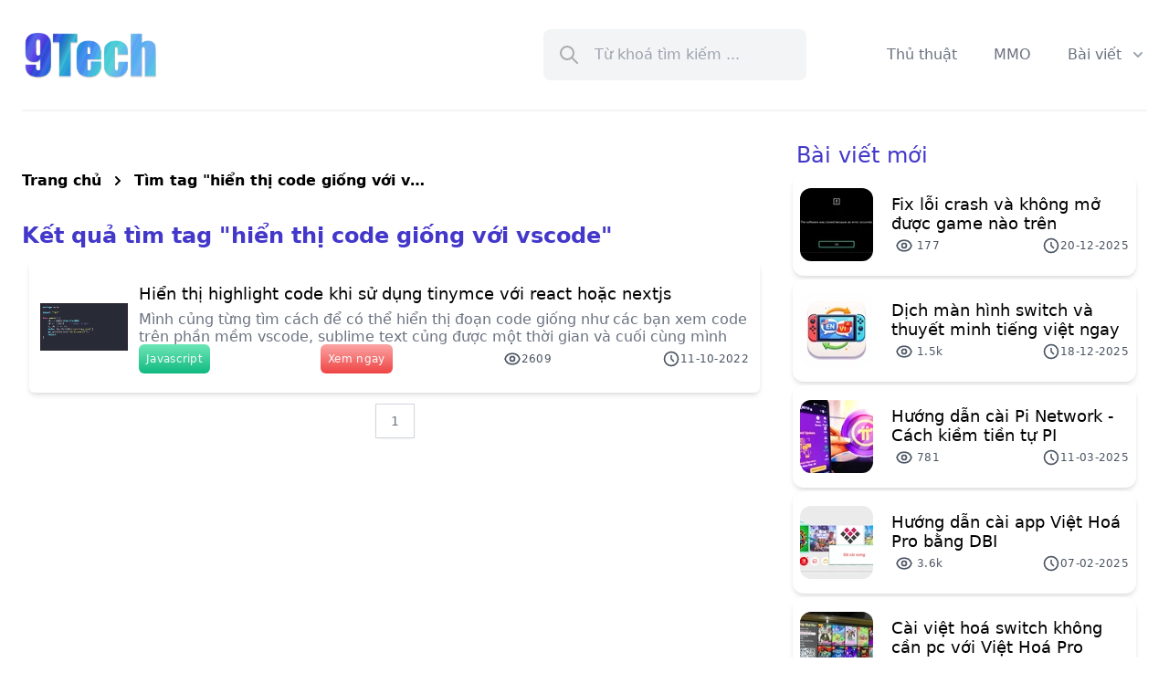

--- FILE ---
content_type: text/html; charset=utf-8
request_url: https://9tech.dev/tags/hi%E1%BB%83n%20th%E1%BB%8B%20code%20gi%E1%BB%91ng%20v%E1%BB%9Bi%20vscode
body_size: 7418
content:
<!DOCTYPE html><html lang="vi"><head><meta charSet="UTF-8"/><meta http-equiv="X-UA-Compatible" content="IE=edge"/><meta name="viewport" content="width=device-width, initial-scale=1.0"/><meta property="og:description" content="9Tech.dev là một blog cá nhân chuyên về lĩnh vực công nghệ, máy tính, lập trình, chia sẽ một số kinh nghiệm của bản thân vv..."/><meta property="og:keywords" content="9tech, 9tech.dev, blog công nghệ, blog tin tức công nghệ, blog lập trình, blog javascript, blog nodejs, chia sẽ kiến thức kiếm tiền"/><meta name="propeller" content="1c48c69ae1b6866b2f7f11dac3b98e0f"/><meta property="og:url" content="/tags/hi%E1%BB%83n%20th%E1%BB%8B%20code%20gi%E1%BB%91ng%20v%E1%BB%9Bi%20vscode"/><meta property="og:type" content="website"/><meta property="og:title" content="9Tech.dev blog tin tức công nghệ và kiến thức lập trình"/><meta property="fb:app_id" content="1260696177715728"/><meta property="og:image" itemProp="image" content="https://9tech.dev/share.png"/><meta property="og:image:width" content="200"/><meta property="og:image:height" content="200"/><title>Tìm kiếm tag hiển thị code giống với vscode</title><meta name="robots" content="index,follow"/><meta name="googlebot" content="index,follow"/><meta name="description" content="Tìm kiếm tag hiển thị code giống với vscode"/><meta property="og:title" content="Tìm kiếm tag hiển thị code giống với vscode"/><meta property="og:description" content="Tìm kiếm tag hiển thị code giống với vscode"/><meta property="og:url" content="https://9tech.dev/tags/hiển thị code giống với vscode/NaN"/><meta property="og:image" content="images/2022-10-11/file-1665501920104-BDAE6A2B-46DC-47B2-B115-EB18FB7DF62E.png"/><meta property="og:image:alt" content="file-1665501920104-BDAE6A2B-46DC-47B2-B115-EB18FB7DF62E.png"/><meta property="og:image:type" content="image/jpeg"/><meta property="og:image:width" content="602"/><meta property="og:image:height" content="328"/><meta property="og:locale" content="vi-VN"/><meta property="og:site_name" content="9Tech.dev blog tin tức công nghệ và kiến thức lập trình"/><link rel="canonical" href="https://9tech.dev/tags/hiển thị code giống với vscode/NaN"/><script type="application/ld+json">{
    "@context": "https://schema.org",
    "@type": "BreadcrumbList",
    "itemListElement": [
      {
        "@type": "ListItem",
        "position": 1,
        "item": {
          "@id": "https://9tech.dev/",
          "name": "Trang chủ"
        }
      },{
        "@type": "ListItem",
        "position": 2,
        "item": {
          "@id": "https://9tech.dev/tags/hiển thị code giống với vscode",
          "name": "Tìm kiếm taghiển thị code giống với vscode"
        }
      }
     ]
  }</script><script type="application/ld+json">{
    "@context": "https://schema.org",
    "@type": "WebSite",
    "url": "https://9tech.dev/",
    "potentialAction": [
      {
        "@type": "SearchAction",
        "target": "https://9tech.dev/tags/={search_term_string}",
        "query-input": "required name=search_term_string"
      }
     ]
  }</script><script type="application/ld+json">{
    "@context": "https://schema.org",
    "@type": "CollectionPage",
    "name": "Bạn cần tìm tag hiển thị code giống với vscode",
    "hasPart": [
      {
        "@type": "CreativeWork",
        "author": "admin",
        "about": "Mình củng từng tìm cách để có thể hiển thị đoạn code giống như các bạn xem code trên phần mềm vscode, sublime text củng được một thời gian và cuối cùng mình củng tìm được",
        "name": "Hiển thị highlight code khi sử dụng tinymce với react hoặc nextjs",
        "audience": "Internet",
        "keywords": "[object Object],[object Object],[object Object]",
        "thumbnailUrl": "images/2022-10-11/file-1665501920104-BDAE6A2B-46DC-47B2-B115-EB18FB7DF62E.png",
        
        "datePublished": "1665502000342"
      }
     ]
  }</script><meta name="next-head-count" content="31"/><meta name="application-name" content="9Tech.dev blog tin tức công nghệ và kiến thức lập trình"/><meta name="description" content="9Tech.dev là một blog cá nhân chuyên về lĩnh vực công nghệ, máy tính, lập trình, chia sẽ một số kinh nghiệm của bản thân vv..."/><meta name="format-detection" content="telephone=no"/><meta name="mobile-web-app-capable" content="yes"/><meta name="msapplication-TileColor" content="#2B5797"/><meta name="msapplication-tap-highlight" content="no"/><meta name="theme-color" content="#000000"/><link rel="manifest" href="/manifest.json"/><link rel="shortcut icon" href="/favicon.ico"/><meta property="og:type" content="website"/><meta property="og:url" content="https://9tech.dev/"/><link rel="preload" href="/_next/static/css/83496084c7fd150a.css" as="style"/><link rel="stylesheet" href="/_next/static/css/83496084c7fd150a.css" data-n-g=""/><noscript data-n-css=""></noscript><script defer="" nomodule="" src="/_next/static/chunks/polyfills-c67a75d1b6f99dc8.js"></script><script defer="" src="/_next/static/chunks/261.9156d32b6d7a5467.js"></script><script defer="" src="/_next/static/chunks/665.6c5978ceb795273f.js"></script><script defer="" src="/_next/static/chunks/673.581d108cf55e8f44.js"></script><script src="/_next/static/chunks/webpack-a2789fa90d4fe9e8.js" defer=""></script><script src="/_next/static/chunks/framework-5f4595e5518b5600.js" defer=""></script><script src="/_next/static/chunks/main-3d7b6fdd2256c90f.js" defer=""></script><script src="/_next/static/chunks/pages/_app-79fca0bc74772f9e.js" defer=""></script><script src="/_next/static/chunks/86-809317ac58742a26.js" defer=""></script><script src="/_next/static/chunks/655-2aab6745a27b8f87.js" defer=""></script><script src="/_next/static/chunks/404-8261834ff7f590f4.js" defer=""></script><script src="/_next/static/chunks/962-c506ea757f644b6a.js" defer=""></script><script src="/_next/static/chunks/450-915d979f36295e4b.js" defer=""></script><script src="/_next/static/chunks/pages/tags/%5B...tag%5D-59f5f2f58845d3f3.js" defer=""></script><script src="/_next/static/RYzORddlGFbiswfzug4Kt/_buildManifest.js" defer=""></script><script src="/_next/static/RYzORddlGFbiswfzug4Kt/_ssgManifest.js" defer=""></script></head><body><div>
                    <amp-ad width="100vw" height="320"
                    type="adsense"
                    data-ad-client="ca-pub-7087654654926242"
                    data-ad-slot="9777310022"
                    data-auto-format="rspv"
                    data-full-width="">
                 <div overflow=""></div>
               </amp-ad></div><div id="__next" data-reactroot=""><div><div class="relative bg-white" data-headlessui-state=""><div class="max-w-7xl mx-auto px-4 sm:px-6"><div class="flex justify-between items-center border-b-2 border-gray-100 py-6 md:justify-start md:space-x-10"><div class="hidden md:flex justify-start lg:w-0 lg:flex-1 lg:flex"><a title="9Tech.dev blog tin tức công nghệ và kiến thức lập trình" href="/"><span class="sr-only">9Tech.dev blog tin tức công nghệ và kiến thức lập trình</span><img src="https://9tech.dev/logo.png" alt="9Tech.dev blog tin tức công nghệ và kiến thức lập trình" style="width:150px;height:54.09px" loading="lazy"/></a></div><div class="-mr-2 -my-2 md:hidden"><button class="bg-white rounded-md p-2 inline-flex items-center justify-center text-gray-400 hover:text-gray-500 hover:bg-gray-100 focus:outline-none focus:ring-2 focus:ring-inset focus:ring-indigo-500" id="headlessui-popover-button-undefined" type="button" aria-expanded="false" data-headlessui-state=""><span class="sr-only">Open menu</span><svg xmlns="http://www.w3.org/2000/svg" fill="none" viewBox="0 0 24 24" stroke-width="2" stroke="currentColor" aria-hidden="true" class="h-6 w-6"><path stroke-linecap="round" stroke-linejoin="round" d="M4 6h16M4 12h16M4 18h16"></path></svg><span class="sr-only sm:not-sr-only font-bold">Menu</span></button></div><div class=""><div class="flex items-center p-2 rounded-xl hover:shadow-sm transform transition duration-500 relative"><div class="flex bg-gray-100 p-4 w-72 space-x-4 rounded-lg"><svg xmlns="http://www.w3.org/2000/svg" class="h-6 w-6 opacity-30" width="1.25rem" height="1.25rem" fill="none" viewBox="0 0 24 24" stroke="currentColor"><path stroke-linecap="round" stroke-linejoin="round" stroke-width="2" d="M21 21l-6-6m2-5a7 7 0 11-14 0 7 7 0 0114 0z"></path></svg><input type="text" class="bg-gray-100 outline-none" placeholder="Từ khoá tìm kiếm ..."/></div></div></div><nav class="hidden md:flex space-x-10"><div class="relative" data-headlessui-state=""></div><a class="text-base font-medium text-gray-500 hover:text-gray-900" href="/categories/thu-thuat-may-tinh">Thủ thuật</a><a class="text-base font-medium text-gray-500 hover:text-gray-900" href="/categories/kiem-tien-online">MMO</a><div class="relative" data-headlessui-state=""><button class="text-gray-500 group bg-white rounded-md inline-flex items-center text-base font-medium hover:text-gray-900 focus:outline-none focus:ring-2 focus:ring-offset-2 focus:ring-indigo-500" id="headlessui-popover-button-undefined" type="button" aria-expanded="false" data-headlessui-state=""><span>Bài viết</span><svg xmlns="http://www.w3.org/2000/svg" viewBox="0 0 20 20" fill="currentColor" aria-hidden="true" class="text-gray-400 ml-2 h-5 w-5 group-hover:text-gray-500"><path fill-rule="evenodd" d="M5.293 7.293a1 1 0 011.414 0L10 10.586l3.293-3.293a1 1 0 111.414 1.414l-4 4a1 1 0 01-1.414 0l-4-4a1 1 0 010-1.414z" clip-rule="evenodd"></path></svg></button></div></nav></div></div></div><div class="col-span-12"><ins class="adsbygoogle " style="display:block" data-ad-client="ca-pub-2602781344243135" data-ad-slot="9777310022" data-ad-layout="" data-ad-layout-key="" data-ad-format="auto" data-full-width-responsive="false"></ins></div><div><div style="padding:0 24px 24px" class="themeChange"><div class="site-div-background themeChange mx-auto"><div class="grid grid-cols-12 gap-4 pt-8"><div class="col-span-12 sm:col-span-12 lg:col-span-8"><nav class="text-black font-bold my-8 overflow-scroll sm:overflow-auto" aria-label="Breadcrumb"><ol class="list-none p-0 inline-flex flex-row-reverse"><li class="max-w-xs truncate"><a href="/search/hiển thị code giống với vscode">Tìm tag &quot;<!-- -->hiển thị code giống với vscode<!-- -->&quot;</a></li><li class="flex items-center truncate"><a title="Trang chủ" href="/">Trang chủ</a><svg class="fill-current w-3 h-3 mx-3" width="0.75rem" height="0.75rem" xmlns="http://www.w3.org/2000/svg" viewBox="0 0 320 512"><path d="M285.476 272.971L91.132 467.314c-9.373 9.373-24.569 9.373-33.941 0l-22.667-22.667c-9.357-9.357-9.375-24.522-.04-33.901L188.505 256 34.484 101.255c-9.335-9.379-9.317-24.544.04-33.901l22.667-22.667c9.373-9.373 24.569-9.373 33.941 0L285.475 239.03c9.373 9.372 9.373 24.568.001 33.941z"></path></svg></li></ol></nav><h1 class="text-2xl antialiased font-bold text-indigo-700"><a href="/search/hiển thị code giống với vscode">Kết quả tìm tag &quot;<!-- -->hiển thị code giống với vscode<!-- -->&quot;</a></h1><div class="grid grid-cols-1 p-2 gap-5"><div class="w-full h-36 my-1 bg-white rounded-md flex items-center shadow-md overflow-hidden cursor-auto"><div class="flex items-center pl-3"><div class="hidden md:flex w-auto flex-shrink-0"><a title="Hiển thị highlight code khi sử dụng tinymce với react hoặc nextjs" href="/posts/hien-thi-highlight-code-khi-su-dung-tinymce-voi-react-hoac-nextjs"><img loading="lazy" class="h-24 w-full object-scale-down md:w-24 rounded-xl" src="https://server.9tech.dev/images/2022-10-11/file-1665501920104-BDAE6A2B-46DC-47B2-B115-EB18FB7DF62E.png" alt="Hiển thị highlight code khi sử dụng tinymce với react hoặc nextjs"/></a></div><div class=" px-3 flex flex-col justify-between"><div class="flex items-center"><img loading="lazy" class="h-10 object-scale-down md:hidden rounded-xl mr-2" src="https://server.9tech.dev/images/2022-10-11/file-1665501920104-BDAE6A2B-46DC-47B2-B115-EB18FB7DF62E.png" alt="Hiển thị highlight code khi sử dụng tinymce với react hoặc nextjs"/><a class="mt-1 text-lg leading-tight font-medium text-black hover:underline truncate-2-lines" href="/posts/hien-thi-highlight-code-khi-su-dung-tinymce-voi-react-hoac-nextjs">Hiển thị highlight code khi sử dụng tinymce với react hoặc nextjs</a></div><p class="mt-2 text-gray-500 truncate-2-lines">Mình củng từng tìm cách để có thể hiển thị đoạn code giống như các bạn xem code trên phần mềm vscode, sublime text củng được một thời gian và cuối cùng mình củng tìm được</p><div class="tracking-wide font-medium text-xs flex justify-between text-gray-50 "><div class="hidden md:block bg-gradient-to-t from-green-500 p-1 pl-2 pr-2 to-green-300 rounded-md cursor-pointer leading-6"><a title="Javascript" href="/categories/javascript">Javascript</a></div><div class="hidden md:inline-flex bg-gradient-to-t from-red-500 p-1 pl-2 pr-2 to-red-300 rounded-md cursor-pointer leading-6 "><a title="Hiển thị highlight code khi sử dụng tinymce với react hoặc nextjs" href="/posts/hien-thi-highlight-code-khi-su-dung-tinymce-voi-react-hoac-nextjs">Xem ngay</a></div><div class="order-last text-gray-600 items-center flex"><svg xmlns="http://www.w3.org/2000/svg" fill="none" viewBox="0 0 24 24" stroke-width="2" stroke="currentColor" aria-hidden="true" class="h-5 w-5 inline "><path stroke-linecap="round" stroke-linejoin="round" d="M15 12a3 3 0 11-6 0 3 3 0 016 0z"></path><path stroke-linecap="round" stroke-linejoin="round" d="M2.458 12C3.732 7.943 7.523 5 12 5c4.478 0 8.268 2.943 9.542 7-1.274 4.057-5.064 7-9.542 7-4.477 0-8.268-2.943-9.542-7z"></path></svg>2609</div><div class="order-last text-gray-600 items-center flex"><svg xmlns="http://www.w3.org/2000/svg" fill="none" viewBox="0 0 24 24" stroke-width="2" stroke="currentColor" aria-hidden="true" class="h-5 w-5 inline "><path stroke-linecap="round" stroke-linejoin="round" d="M12 8v4l3 3m6-3a9 9 0 11-18 0 9 9 0 0118 0z"></path></svg>11-10-2022</div></div></div></div></div></div><div class="flex justify-center"><nav class="relative z-0 inline-flex rounded-md shadow-sm -space-x-px" aria-label="Pagination"><a class="bg-white border-gray-300 text-gray-500 hover:bg-gray-50 hidden md:inline-flex relative items-center px-4 py-2 border text-sm font-medium" href="/tags/hi%E1%BB%83n%20th%E1%BB%8B%20code%20gi%E1%BB%91ng%20v%E1%BB%9Bi%20vscode/1">1</a></nav></div></div><div class="col-span-12 sm:col-span-12 lg:col-span-4"><ins class="adsbygoogle " style="display:block" data-ad-client="ca-pub-2602781344243135" data-ad-slot="9432706037" data-ad-layout="" data-ad-layout-key="" data-ad-format="auto" data-full-width-responsive="false"></ins><div class="listPostWithThumb"><h2 class="text-2xl font-medium ml-4 text-indigo-700">Bài viết mới</h2><div><div class="max-h-48 max-w-md my-1 bg-white rounded-xl shadow-md overflow-hidden md:max-w-2xl cursor-auto"><div class="flex flex-row md:flex"><div class="p-1 flex-grow w-2/5"><span><style data-emotion-css="1q79kkk-skeletonStyles-Skeleton animation-bzdot9">.css-1q79kkk-skeletonStyles-Skeleton{background-color:#eee;background-image:linear-gradient( 90deg,#eee,#f5f5f5,#eee );background-size:200px 100%;background-repeat:no-repeat;border-radius:4px;display:inline-block;line-height:1;width:100%;-webkit-animation:animation-bzdot9 1.2s ease-in-out infinite;animation:animation-bzdot9 1.2s ease-in-out infinite;}@-webkit-keyframes animation-bzdot9{0%{background-position:-200px 0;}100%{background-position:calc(200px + 100%) 0;}}@keyframes animation-bzdot9{0%{background-position:-200px 0;}100%{background-position:calc(200px + 100%) 0;}}</style><span class="react-loading-skeleton h-36 w-36 css-1q79kkk-skeletonStyles-Skeleton">‌</span></span></div><div class="p-1 flex flex-col justify-center w-3/5"><span><style data-emotion-css="1q79kkk-skeletonStyles-Skeleton animation-bzdot9">.css-1q79kkk-skeletonStyles-Skeleton{background-color:#eee;background-image:linear-gradient( 90deg,#eee,#f5f5f5,#eee );background-size:200px 100%;background-repeat:no-repeat;border-radius:4px;display:inline-block;line-height:1;width:100%;-webkit-animation:animation-bzdot9 1.2s ease-in-out infinite;animation:animation-bzdot9 1.2s ease-in-out infinite;}@-webkit-keyframes animation-bzdot9{0%{background-position:-200px 0;}100%{background-position:calc(200px + 100%) 0;}}@keyframes animation-bzdot9{0%{background-position:-200px 0;}100%{background-position:calc(200px + 100%) 0;}}</style><span class="react-loading-skeleton h-12 css-1q79kkk-skeletonStyles-Skeleton">‌</span></span><span><style data-emotion-css="1q79kkk-skeletonStyles-Skeleton animation-bzdot9">.css-1q79kkk-skeletonStyles-Skeleton{background-color:#eee;background-image:linear-gradient( 90deg,#eee,#f5f5f5,#eee );background-size:200px 100%;background-repeat:no-repeat;border-radius:4px;display:inline-block;line-height:1;width:100%;-webkit-animation:animation-bzdot9 1.2s ease-in-out infinite;animation:animation-bzdot9 1.2s ease-in-out infinite;}@-webkit-keyframes animation-bzdot9{0%{background-position:-200px 0;}100%{background-position:calc(200px + 100%) 0;}}@keyframes animation-bzdot9{0%{background-position:-200px 0;}100%{background-position:calc(200px + 100%) 0;}}</style><span class="react-loading-skeleton h-24 css-1q79kkk-skeletonStyles-Skeleton">‌</span></span></div></div></div><div class="max-h-48 max-w-md my-1 bg-white rounded-xl shadow-md overflow-hidden md:max-w-2xl cursor-auto"><div class="flex flex-row md:flex"><div class="p-1 flex-grow w-2/5"><span><style data-emotion-css="1q79kkk-skeletonStyles-Skeleton animation-bzdot9">.css-1q79kkk-skeletonStyles-Skeleton{background-color:#eee;background-image:linear-gradient( 90deg,#eee,#f5f5f5,#eee );background-size:200px 100%;background-repeat:no-repeat;border-radius:4px;display:inline-block;line-height:1;width:100%;-webkit-animation:animation-bzdot9 1.2s ease-in-out infinite;animation:animation-bzdot9 1.2s ease-in-out infinite;}@-webkit-keyframes animation-bzdot9{0%{background-position:-200px 0;}100%{background-position:calc(200px + 100%) 0;}}@keyframes animation-bzdot9{0%{background-position:-200px 0;}100%{background-position:calc(200px + 100%) 0;}}</style><span class="react-loading-skeleton h-36 w-36 css-1q79kkk-skeletonStyles-Skeleton">‌</span></span></div><div class="p-1 flex flex-col justify-center w-3/5"><span><style data-emotion-css="1q79kkk-skeletonStyles-Skeleton animation-bzdot9">.css-1q79kkk-skeletonStyles-Skeleton{background-color:#eee;background-image:linear-gradient( 90deg,#eee,#f5f5f5,#eee );background-size:200px 100%;background-repeat:no-repeat;border-radius:4px;display:inline-block;line-height:1;width:100%;-webkit-animation:animation-bzdot9 1.2s ease-in-out infinite;animation:animation-bzdot9 1.2s ease-in-out infinite;}@-webkit-keyframes animation-bzdot9{0%{background-position:-200px 0;}100%{background-position:calc(200px + 100%) 0;}}@keyframes animation-bzdot9{0%{background-position:-200px 0;}100%{background-position:calc(200px + 100%) 0;}}</style><span class="react-loading-skeleton h-12 css-1q79kkk-skeletonStyles-Skeleton">‌</span></span><span><style data-emotion-css="1q79kkk-skeletonStyles-Skeleton animation-bzdot9">.css-1q79kkk-skeletonStyles-Skeleton{background-color:#eee;background-image:linear-gradient( 90deg,#eee,#f5f5f5,#eee );background-size:200px 100%;background-repeat:no-repeat;border-radius:4px;display:inline-block;line-height:1;width:100%;-webkit-animation:animation-bzdot9 1.2s ease-in-out infinite;animation:animation-bzdot9 1.2s ease-in-out infinite;}@-webkit-keyframes animation-bzdot9{0%{background-position:-200px 0;}100%{background-position:calc(200px + 100%) 0;}}@keyframes animation-bzdot9{0%{background-position:-200px 0;}100%{background-position:calc(200px + 100%) 0;}}</style><span class="react-loading-skeleton h-24 css-1q79kkk-skeletonStyles-Skeleton">‌</span></span></div></div></div><div class="max-h-48 max-w-md my-1 bg-white rounded-xl shadow-md overflow-hidden md:max-w-2xl cursor-auto"><div class="flex flex-row md:flex"><div class="p-1 flex-grow w-2/5"><span><style data-emotion-css="1q79kkk-skeletonStyles-Skeleton animation-bzdot9">.css-1q79kkk-skeletonStyles-Skeleton{background-color:#eee;background-image:linear-gradient( 90deg,#eee,#f5f5f5,#eee );background-size:200px 100%;background-repeat:no-repeat;border-radius:4px;display:inline-block;line-height:1;width:100%;-webkit-animation:animation-bzdot9 1.2s ease-in-out infinite;animation:animation-bzdot9 1.2s ease-in-out infinite;}@-webkit-keyframes animation-bzdot9{0%{background-position:-200px 0;}100%{background-position:calc(200px + 100%) 0;}}@keyframes animation-bzdot9{0%{background-position:-200px 0;}100%{background-position:calc(200px + 100%) 0;}}</style><span class="react-loading-skeleton h-36 w-36 css-1q79kkk-skeletonStyles-Skeleton">‌</span></span></div><div class="p-1 flex flex-col justify-center w-3/5"><span><style data-emotion-css="1q79kkk-skeletonStyles-Skeleton animation-bzdot9">.css-1q79kkk-skeletonStyles-Skeleton{background-color:#eee;background-image:linear-gradient( 90deg,#eee,#f5f5f5,#eee );background-size:200px 100%;background-repeat:no-repeat;border-radius:4px;display:inline-block;line-height:1;width:100%;-webkit-animation:animation-bzdot9 1.2s ease-in-out infinite;animation:animation-bzdot9 1.2s ease-in-out infinite;}@-webkit-keyframes animation-bzdot9{0%{background-position:-200px 0;}100%{background-position:calc(200px + 100%) 0;}}@keyframes animation-bzdot9{0%{background-position:-200px 0;}100%{background-position:calc(200px + 100%) 0;}}</style><span class="react-loading-skeleton h-12 css-1q79kkk-skeletonStyles-Skeleton">‌</span></span><span><style data-emotion-css="1q79kkk-skeletonStyles-Skeleton animation-bzdot9">.css-1q79kkk-skeletonStyles-Skeleton{background-color:#eee;background-image:linear-gradient( 90deg,#eee,#f5f5f5,#eee );background-size:200px 100%;background-repeat:no-repeat;border-radius:4px;display:inline-block;line-height:1;width:100%;-webkit-animation:animation-bzdot9 1.2s ease-in-out infinite;animation:animation-bzdot9 1.2s ease-in-out infinite;}@-webkit-keyframes animation-bzdot9{0%{background-position:-200px 0;}100%{background-position:calc(200px + 100%) 0;}}@keyframes animation-bzdot9{0%{background-position:-200px 0;}100%{background-position:calc(200px + 100%) 0;}}</style><span class="react-loading-skeleton h-24 css-1q79kkk-skeletonStyles-Skeleton">‌</span></span></div></div></div><div class="max-h-48 max-w-md my-1 bg-white rounded-xl shadow-md overflow-hidden md:max-w-2xl cursor-auto"><div class="flex flex-row md:flex"><div class="p-1 flex-grow w-2/5"><span><style data-emotion-css="1q79kkk-skeletonStyles-Skeleton animation-bzdot9">.css-1q79kkk-skeletonStyles-Skeleton{background-color:#eee;background-image:linear-gradient( 90deg,#eee,#f5f5f5,#eee );background-size:200px 100%;background-repeat:no-repeat;border-radius:4px;display:inline-block;line-height:1;width:100%;-webkit-animation:animation-bzdot9 1.2s ease-in-out infinite;animation:animation-bzdot9 1.2s ease-in-out infinite;}@-webkit-keyframes animation-bzdot9{0%{background-position:-200px 0;}100%{background-position:calc(200px + 100%) 0;}}@keyframes animation-bzdot9{0%{background-position:-200px 0;}100%{background-position:calc(200px + 100%) 0;}}</style><span class="react-loading-skeleton h-36 w-36 css-1q79kkk-skeletonStyles-Skeleton">‌</span></span></div><div class="p-1 flex flex-col justify-center w-3/5"><span><style data-emotion-css="1q79kkk-skeletonStyles-Skeleton animation-bzdot9">.css-1q79kkk-skeletonStyles-Skeleton{background-color:#eee;background-image:linear-gradient( 90deg,#eee,#f5f5f5,#eee );background-size:200px 100%;background-repeat:no-repeat;border-radius:4px;display:inline-block;line-height:1;width:100%;-webkit-animation:animation-bzdot9 1.2s ease-in-out infinite;animation:animation-bzdot9 1.2s ease-in-out infinite;}@-webkit-keyframes animation-bzdot9{0%{background-position:-200px 0;}100%{background-position:calc(200px + 100%) 0;}}@keyframes animation-bzdot9{0%{background-position:-200px 0;}100%{background-position:calc(200px + 100%) 0;}}</style><span class="react-loading-skeleton h-12 css-1q79kkk-skeletonStyles-Skeleton">‌</span></span><span><style data-emotion-css="1q79kkk-skeletonStyles-Skeleton animation-bzdot9">.css-1q79kkk-skeletonStyles-Skeleton{background-color:#eee;background-image:linear-gradient( 90deg,#eee,#f5f5f5,#eee );background-size:200px 100%;background-repeat:no-repeat;border-radius:4px;display:inline-block;line-height:1;width:100%;-webkit-animation:animation-bzdot9 1.2s ease-in-out infinite;animation:animation-bzdot9 1.2s ease-in-out infinite;}@-webkit-keyframes animation-bzdot9{0%{background-position:-200px 0;}100%{background-position:calc(200px + 100%) 0;}}@keyframes animation-bzdot9{0%{background-position:-200px 0;}100%{background-position:calc(200px + 100%) 0;}}</style><span class="react-loading-skeleton h-24 css-1q79kkk-skeletonStyles-Skeleton">‌</span></span></div></div></div><div class="max-h-48 max-w-md my-1 bg-white rounded-xl shadow-md overflow-hidden md:max-w-2xl cursor-auto"><div class="flex flex-row md:flex"><div class="p-1 flex-grow w-2/5"><span><style data-emotion-css="1q79kkk-skeletonStyles-Skeleton animation-bzdot9">.css-1q79kkk-skeletonStyles-Skeleton{background-color:#eee;background-image:linear-gradient( 90deg,#eee,#f5f5f5,#eee );background-size:200px 100%;background-repeat:no-repeat;border-radius:4px;display:inline-block;line-height:1;width:100%;-webkit-animation:animation-bzdot9 1.2s ease-in-out infinite;animation:animation-bzdot9 1.2s ease-in-out infinite;}@-webkit-keyframes animation-bzdot9{0%{background-position:-200px 0;}100%{background-position:calc(200px + 100%) 0;}}@keyframes animation-bzdot9{0%{background-position:-200px 0;}100%{background-position:calc(200px + 100%) 0;}}</style><span class="react-loading-skeleton h-36 w-36 css-1q79kkk-skeletonStyles-Skeleton">‌</span></span></div><div class="p-1 flex flex-col justify-center w-3/5"><span><style data-emotion-css="1q79kkk-skeletonStyles-Skeleton animation-bzdot9">.css-1q79kkk-skeletonStyles-Skeleton{background-color:#eee;background-image:linear-gradient( 90deg,#eee,#f5f5f5,#eee );background-size:200px 100%;background-repeat:no-repeat;border-radius:4px;display:inline-block;line-height:1;width:100%;-webkit-animation:animation-bzdot9 1.2s ease-in-out infinite;animation:animation-bzdot9 1.2s ease-in-out infinite;}@-webkit-keyframes animation-bzdot9{0%{background-position:-200px 0;}100%{background-position:calc(200px + 100%) 0;}}@keyframes animation-bzdot9{0%{background-position:-200px 0;}100%{background-position:calc(200px + 100%) 0;}}</style><span class="react-loading-skeleton h-12 css-1q79kkk-skeletonStyles-Skeleton">‌</span></span><span><style data-emotion-css="1q79kkk-skeletonStyles-Skeleton animation-bzdot9">.css-1q79kkk-skeletonStyles-Skeleton{background-color:#eee;background-image:linear-gradient( 90deg,#eee,#f5f5f5,#eee );background-size:200px 100%;background-repeat:no-repeat;border-radius:4px;display:inline-block;line-height:1;width:100%;-webkit-animation:animation-bzdot9 1.2s ease-in-out infinite;animation:animation-bzdot9 1.2s ease-in-out infinite;}@-webkit-keyframes animation-bzdot9{0%{background-position:-200px 0;}100%{background-position:calc(200px + 100%) 0;}}@keyframes animation-bzdot9{0%{background-position:-200px 0;}100%{background-position:calc(200px + 100%) 0;}}</style><span class="react-loading-skeleton h-24 css-1q79kkk-skeletonStyles-Skeleton">‌</span></span></div></div></div></div></div><ins class="adsbygoogle " style="display:block" data-ad-client="ca-pub-2602781344243135" data-ad-slot="5933140189" data-ad-layout="" data-ad-layout-key="" data-ad-format="auto" data-full-width-responsive="true"></ins></div></div></div></div></div><div class=""><footer class="text-black body-font bg-white border-t-2 border-collapse border-gray-200"><div class="container px-5 py-24 mx-auto flex items-center md:flex-row md:flex-nowrap flex-wrap flex-col"><div class="w-64 flex-shrink-0 md:mx-0 mx-auto text-center md:text-left"><a class="flex title-font font-medium items-center justify-center text-gray-900" title="9Tech.dev là một blog cá nhân chuyên về lĩnh vực công nghệ, máy tính, lập trình, chia sẽ một số kinh nghiệm của bản thân vv..." href="/"><img class="h-8 w-auto sm:h-16" loading="lazy" src="https://9tech.dev/logo.png" alt="9Tech.dev blog tin tức công nghệ và kiến thức lập trình" style="width:177px;height:64px"/></a><a href="http://www.dmca.com/Protection/Status.aspx?ID=4b6894cf-37b9-4353-8961-25b6cfab00a1&amp;refurl=https://9tech.dev/tags/hi%E1%BB%83n%20th%E1%BB%8B%20code%20gi%E1%BB%91ng%20v%E1%BB%9Bi%20vscode" title="DMCA.com Protection Status" class="dmca-badge"> <img class="mx-auto" loading="lazy" src="https://images.dmca.com/Badges/dmca-badge-w100-5x1-08.png?ID=4b6894cf-37b9-4353-8961-25b6cfab00a1" alt="DMCA.com Protection Status" width="100" height="20"/></a><p class="mt-2 text-sm text-black">9Tech.dev là một blog cá nhân chuyên về lĩnh vực công nghệ, máy tính, lập trình, chia sẽ một số kinh nghiệm của bản thân vv...</p></div><div class="flex-grow flex flex-wrap md:pl-20 -mb-10 md:mt-0 mt-10 md:text-left text-center"><div class="lg:w-1/5 md:w-1/2 w-full px-4"><h2 class="title-font font-bold text-black tracking-widest text-md mb-3">Giới thiệu</h2><ul class="list-none mb-10"><li><a class="text-black hover:text-indigo-700" href="#">Chính sách</a></li><li><a class="text-black hover:text-indigo-700" href="#">Điều khoản</a></li><li><a class="text-black hover:text-indigo-700" href="#">Liên hệ</a></li><li><a class="text-black hover:text-indigo-700" href="#">Dịch vụ</a></li></ul></div><div class="lg:w-2/5 md:w-1/2 w-full px-4"><h2 class="title-font font-bold text-black tracking-widest text-md mb-3">Danh mục</h2><ul class="list-none mb-10"><li><a class="text-black hover:text-indigo-700" href="https://9tech.dev/categories/tin-tuc">Tin tức</a></li><li><a class="text-black hover:text-indigo-700" href="https://9tech.dev/categories/review-san-pham">Review sản phẩm</a></li><li><a class="text-black hover:text-indigo-700" href="https://9tech.dev/categories/lap-trinh">Lập Trình</a></li><li><a class="text-black hover:text-indigo-700" href="https://9tech.dev/categories/thu-thuat-may-tinh">Thủ thuật máy tinh</a></li><li><a class="text-black hover:text-indigo-700" href="https://9tech.dev/categories/may-chu">Máy chủ</a></li></ul></div><div class="lg:w-1/5 md:w-1/2 w-full px-4"><h2 class="title-font font-bold text-black tracking-widest text-md mb-3">Bài viết</h2><ul class="list-none mb-10"><li><a class="text-black hover:text-indigo-700" title="Tin tức công nghệ" href="/categories/tin-tuc">Tin tức</a></li><li><a class="text-black hover:text-indigo-700" title="Bài viết giới thiệu" href="/categories/gioi-thieu">Giới thiệu</a></li><li><a class="text-black hover:text-indigo-700" title="Thủ thuật máy tính" href="/categories/thu-thuat-may-tinh">Thủ Thuật</a></li></ul></div><div class="lg:w-1/5 md:w-1/2 w-full px-4"><h2 class="title-font font-bold text-black tracking-widest text-md mb-3">Liên kết</h2><ul class="list-none mb-10"><li><a class="text-black hover:text-indigo-700" href="/tools/tim-link">Tìm link</a></li><li><a class="text-black hover:text-indigo-700" href="https://qrcodemaster.top">Tạo mã QR Code online</a></li><li><a class="text-black hover:text-indigo-700" href="https://play.google.com/store/apps/details?id=com.phanmem99.app&amp;hl=vi&amp;gl=US">Từ Chplay</a></li></ul></div></div></div><div class="bg-black"><div class="container mx-auto py-4 px-5 flex flex-wrap flex-col sm:flex-row"><p class="text-white text-sm text-center sm:text-left">© 2021 Dev —<a href="#" rel="noopener noreferrer" class="text-gray-400 ml-1" target="_blank"><span class="__cf_email__" data-cfemail="360f4253555e1852534076515b575f5a1855595b">[email&#160;protected]</span></a></p><span class="inline-flex sm:ml-auto sm:mt-0 mt-2 justify-center sm:justify-start"><a href="https://www.facebook.com/9techdev" title="Fanpage chính thức 9Tech" target="_blank" class="text-gray-200"><svg fill="currentColor" stroke-linecap="round" stroke-linejoin="round" stroke-width="2" class="w-5 h-5" viewBox="0 0 24 24"><path d="M18 2h-3a5 5 0 00-5 5v3H7v4h3v8h4v-8h3l1-4h-4V7a1 1 0 011-1h3z"></path></svg></a><a href="https://www.youtube.com/channel/UCXl2AbhLpQp9hgx3VLKCRNw" title="Kênh youtube chính thức 9Tech" target="_blank" class="ml-3 text-gray-200"><svg fill="none" stroke="currentColor" stroke-linecap="round" stroke-linejoin="round" stroke-width="2" class="w-5 h-5" viewBox="0 0 24 24"><path d="M22.54 6.42a2.78 2.78 0 0 0-1.94-2C18.88 4 12 4 12 4s-6.88 0-8.6.46a2.78 2.78 0 0 0-1.94 2A29 29 0 0 0 1 11.75a29 29 0 0 0 .46 5.33A2.78 2.78 0 0 0 3.4 19c1.72.46 8.6.46 8.6.46s6.88 0 8.6-.46a2.78 2.78 0 0 0 1.94-2 29 29 0 0 0 .46-5.25 29 29 0 0 0-.46-5.33z"></path><polygon points="9.75 15.02 15.5 11.75 9.75 8.48 9.75 15.02"></polygon></svg></a></span></div></div></footer><div class="bg-gray-600 top-0 hidden transition duration-1000 ease-in-out"><button class="fixed z-10 p-3 bg-gray-100 rounded-full shadow-md bottom-10 right-10"><svg class="w-8 h-8" fill="none" stroke="currentColor" viewBox="0 0 24 24" xmlns="http://www.w3.org/2000/svg"><path stroke-linecap="round" stroke-linejoin="round" stroke-width="2.5" d="M5 10l7-7m0 0l7 7m-7-7v18"></path></svg></button></div></div></div></div><script data-cfasync="false" src="/cdn-cgi/scripts/5c5dd728/cloudflare-static/email-decode.min.js"></script><script id="__NEXT_DATA__" type="application/json">{"props":{"pageProps":{"posts":[{"__typename":"Post","id":"63458b304ac56b58ca544934","title":"Hiển thị highlight code khi sử dụng tinymce với react hoặc nextjs","type":"single image","description":"Mình củng từng tìm cách để có thể hiển thị đoạn code giống như các bạn xem code trên phần mềm vscode, sublime text củng được một thời gian và cuối cùng mình củng tìm được","createAt":1665502000342,"like":1,"view":2609,"nsfw":null,"slug":"hien-thi-highlight-code-khi-su-dung-tinymce-voi-react-hoac-nextjs","tags":[{"__typename":"Tag","tag":"highlight code"},{"__typename":"Tag","tag":"cách hiển thị code trên trang web"},{"__typename":"Tag","tag":"hiển thị code giống với vscode"}],"user":{"__typename":"User","id":"60e1876712136d82bcd79fdf","name":"admin"},"categories":[{"__typename":"Category","id":"63143fd9b7795b037bfa68c0","name":"Javascript","slug":"javascript"}],"attachs":[{"__typename":"Attach","id":"63458ae04ac56b58ca54492a"}],"thumb":{"__typename":"Attach","id":"63458ae04ac56b58ca54492a","path":"uploads/images/2022-10-11/file-1665501920104-BDAE6A2B-46DC-47B2-B115-EB18FB7DF62E.png","filename":"file-1665501920104-BDAE6A2B-46DC-47B2-B115-EB18FB7DF62E.png","destination":"uploads/images/2022-10-11","width":602,"height":328,"cdn":null,"source":"images/2022-10-11/file-1665501920104-BDAE6A2B-46DC-47B2-B115-EB18FB7DF62E.png"},"public":true}],"searchText":"hiển thị code giống với vscode","page":null,"totalRow":1,"__APOLLO_STATE__":{"User:60e1876712136d82bcd79fdf":{"__typename":"User","id":"60e1876712136d82bcd79fdf","name":"admin"},"Category:63143fd9b7795b037bfa68c0":{"__typename":"Category","id":"63143fd9b7795b037bfa68c0","name":"Javascript","slug":"javascript"},"Attach:63458ae04ac56b58ca54492a":{"__typename":"Attach","id":"63458ae04ac56b58ca54492a","path":"uploads/images/2022-10-11/file-1665501920104-BDAE6A2B-46DC-47B2-B115-EB18FB7DF62E.png","filename":"file-1665501920104-BDAE6A2B-46DC-47B2-B115-EB18FB7DF62E.png","destination":"uploads/images/2022-10-11","width":602,"height":328,"cdn":null,"source":"images/2022-10-11/file-1665501920104-BDAE6A2B-46DC-47B2-B115-EB18FB7DF62E.png"},"Post:63458b304ac56b58ca544934":{"__typename":"Post","id":"63458b304ac56b58ca544934","title":"Hiển thị highlight code khi sử dụng tinymce với react hoặc nextjs","type":"single image","description":"Mình củng từng tìm cách để có thể hiển thị đoạn code giống như các bạn xem code trên phần mềm vscode, sublime text củng được một thời gian và cuối cùng mình củng tìm được","createAt":1665502000342,"like":1,"view":2609,"nsfw":null,"slug":"hien-thi-highlight-code-khi-su-dung-tinymce-voi-react-hoac-nextjs","tags":[{"__typename":"Tag","tag":"highlight code"},{"__typename":"Tag","tag":"cách hiển thị code trên trang web"},{"__typename":"Tag","tag":"hiển thị code giống với vscode"}],"user":{"__ref":"User:60e1876712136d82bcd79fdf"},"categories":[{"__ref":"Category:63143fd9b7795b037bfa68c0"}],"attachs":[{"__ref":"Attach:63458ae04ac56b58ca54492a"}],"thumb":{"__ref":"Attach:63458ae04ac56b58ca54492a"},"public":true},"ROOT_QUERY":{"__typename":"Query","tagPosts({\"page\":0,\"perPage\":10,\"tag\":\"hiển thị code giống với vscode\"})":{"__typename":"searchPosts","totalRow":1,"posts":[{"__ref":"Post:63458b304ac56b58ca544934"}]}}}},"__N_SSG":true},"page":"/tags/[...tag]","query":{"tag":["hiển thị code giống với vscode"]},"buildId":"RYzORddlGFbiswfzug4Kt","isFallback":false,"dynamicIds":[4261,7665,6673],"gsp":true,"scriptLoader":[{"async":true,"src":"https://pagead2.googlesyndication.com/pagead/js/adsbygoogle.js?client=ca-pub-2602781344243135","strategy":"afterInteractive","crossOrigin":"anonymous"},{"strategy":"afterInteractive","async":true,"defer":true,"src":"https://www.googletagmanager.com/gtag/js?id=G-NZHR6WB0J6"},{"id":"google-analytics","strategy":"afterInteractive","defer":true,"dangerouslySetInnerHTML":{"__html":"\n                            window.dataLayer = window.dataLayer || [];\n                            function gtag(){dataLayer.push(arguments);}\n                            gtag('js', new Date());\n                            gtag('config', 'G-NZHR6WB0J6', {\n                            page_path: window.location.pathname,\n                            });"}},{"strategy":"lazyOnload","defer":true,"src":"https://images.dmca.com/Badges/DMCABadgeHelper.min.js"},{"async":true,"defer":true,"strategy":"afterInteractive","crossOrigin":"anonymous","src":"https://connect.facebook.net/vi_VN/sdk.js#xfbml=1\u0026version=v16.0\u0026appId=1013078429267166\u0026autoLogAppEvents=1","nonce":"tDrdWgfF"}]}</script><script defer src="https://static.cloudflareinsights.com/beacon.min.js/vcd15cbe7772f49c399c6a5babf22c1241717689176015" integrity="sha512-ZpsOmlRQV6y907TI0dKBHq9Md29nnaEIPlkf84rnaERnq6zvWvPUqr2ft8M1aS28oN72PdrCzSjY4U6VaAw1EQ==" data-cf-beacon='{"version":"2024.11.0","token":"0cf4dd6779294fd38e435cb8e00eabdc","r":1,"server_timing":{"name":{"cfCacheStatus":true,"cfEdge":true,"cfExtPri":true,"cfL4":true,"cfOrigin":true,"cfSpeedBrain":true},"location_startswith":null}}' crossorigin="anonymous"></script>
</body></html>

--- FILE ---
content_type: text/html; charset=utf-8
request_url: https://www.google.com/recaptcha/api2/aframe
body_size: 267
content:
<!DOCTYPE HTML><html><head><meta http-equiv="content-type" content="text/html; charset=UTF-8"></head><body><script nonce="w1ZvrD4pBl5yG004LeKpPg">/** Anti-fraud and anti-abuse applications only. See google.com/recaptcha */ try{var clients={'sodar':'https://pagead2.googlesyndication.com/pagead/sodar?'};window.addEventListener("message",function(a){try{if(a.source===window.parent){var b=JSON.parse(a.data);var c=clients[b['id']];if(c){var d=document.createElement('img');d.src=c+b['params']+'&rc='+(localStorage.getItem("rc::a")?sessionStorage.getItem("rc::b"):"");window.document.body.appendChild(d);sessionStorage.setItem("rc::e",parseInt(sessionStorage.getItem("rc::e")||0)+1);localStorage.setItem("rc::h",'1768873713275');}}}catch(b){}});window.parent.postMessage("_grecaptcha_ready", "*");}catch(b){}</script></body></html>

--- FILE ---
content_type: text/css; charset=UTF-8
request_url: https://9tech.dev/_next/static/css/83496084c7fd150a.css
body_size: 6763
content:
@font-face{font-display:swap!important;font-family:-apple-system,BlinkMacSystemFont,Segoe UI,Roboto,Oxygen,Ubuntu,Cantarell,Fira Sans,Droid Sans,Helvetica Neue,sans-serif;src:local(-apple-system),local(BlinkMacSystemFont),local(Segoe UI),local(Roboto),local(Oxygen),local(Ubuntu),local(Cantarell),local(Fira Sans),local(Droid Sans),local("Helvetica Neue"),local(sans-serif)}

/*! tailwindcss v2.2.19 | MIT License | https://tailwindcss.com */

/*! modern-normalize v1.1.0 | MIT License | https://github.com/sindresorhus/modern-normalize */html{-moz-tab-size:4;-o-tab-size:4;tab-size:4;line-height:1.15;-webkit-text-size-adjust:100%}body{margin:0;font-family:system-ui,-apple-system,Segoe UI,Roboto,Helvetica,Arial,sans-serif,Apple Color Emoji,Segoe UI Emoji}hr{height:0;color:inherit}abbr[title]{-webkit-text-decoration:underline dotted;text-decoration:underline dotted}b,strong{font-weight:bolder}code,kbd,pre,samp{font-family:ui-monospace,SFMono-Regular,Consolas,Liberation Mono,Menlo,monospace;font-size:1em}small{font-size:80%}sub,sup{font-size:75%;line-height:0;position:relative;vertical-align:baseline}sub{bottom:-.25em}sup{top:-.5em}table{text-indent:0;border-color:inherit}button,input,optgroup,select,textarea{font-family:inherit;font-size:100%;line-height:1.15;margin:0}button,select{text-transform:none}[type=button],[type=submit],button{-webkit-appearance:button}::-moz-focus-inner{border-style:none;padding:0}legend{padding:0}progress{vertical-align:baseline}::-webkit-inner-spin-button,::-webkit-outer-spin-button{height:auto}[type=search]{-webkit-appearance:textfield;outline-offset:-2px}::-webkit-search-decoration{-webkit-appearance:none}::-webkit-file-upload-button{-webkit-appearance:button;font:inherit}summary{display:list-item}blockquote,dd,dl,figure,h1,h2,h3,h4,h5,h6,hr,p,pre{margin:0}button{background-color:transparent;background-image:none}fieldset,ol,ul{margin:0;padding:0}ol,ul{list-style:none}html{font-family:ui-sans-serif,system-ui,-apple-system,BlinkMacSystemFont,Segoe UI,Roboto,Helvetica Neue,Arial,Noto Sans,sans-serif,Apple Color Emoji,Segoe UI Emoji,Segoe UI Symbol,Noto Color Emoji;line-height:1.5}body{font-family:inherit;line-height:inherit}*,:after,:before{box-sizing:border-box;border:0 solid}hr{border-top-width:1px}img{border-style:solid}textarea{resize:vertical}input::-moz-placeholder,textarea::-moz-placeholder{opacity:1;color:#9ca3af}input::placeholder,textarea::placeholder{opacity:1;color:#9ca3af}[role=button],button{cursor:pointer}table{border-collapse:collapse}h1,h2,h3,h4,h5,h6{font-size:inherit;font-weight:inherit}a{text-decoration:inherit}button,input,optgroup,select,textarea{padding:0;line-height:inherit;color:inherit}code,kbd,pre,samp{font-family:ui-monospace,SFMono-Regular,Menlo,Monaco,Consolas,Liberation Mono,Courier New,monospace}audio,canvas,embed,iframe,img,object,svg,video{display:block;vertical-align:middle}img,video{max-width:100%;height:auto}[hidden]{display:none}*,:after,:before{--tw-border-opacity:1;border-color:rgba(229,231,235,var(--tw-border-opacity))}.container{width:100%}@media (min-width:640px){.container{max-width:640px}}@media (min-width:768px){.container{max-width:768px}}@media (min-width:1024px){.container{max-width:1024px}}@media (min-width:1280px){.container{max-width:1280px}}@media (min-width:1536px){.container{max-width:1536px}}.sr-only{position:absolute;width:1px;height:1px;padding:0;margin:-1px;overflow:hidden;clip:rect(0,0,0,0);white-space:nowrap;border-width:0}.fixed{position:fixed}.absolute{position:absolute}.relative{position:relative}.inset-0{top:0;bottom:0}.inset-0,.inset-x-0{right:0;left:0}.inset-y-0{top:0;bottom:0}.top-0{top:0}.top-3{top:.75rem}.top-20{top:5rem}.-top-4{top:-1rem}.top-1\/2{top:50%}.right-0{right:0}.right-1{right:.25rem}.right-5{right:1.25rem}.right-10{right:2.5rem}.bottom-0{bottom:0}.bottom-10{bottom:2.5rem}.-bottom-3{bottom:-.75rem}.-bottom-10{bottom:-2.5rem}.left-0{left:0}.left-5{left:1.25rem}.left-10{left:2.5rem}.-left-0{left:0}.left-1\/2{left:50%}.z-0{z-index:0}.z-10{z-index:10}.z-30{z-index:30}.z-40{z-index:40}.z-50{z-index:50}.focus\:z-10:focus{z-index:10}.order-last{order:9999}.col-span-12{grid-column:span 12/span 12}.clear-both{clear:both}.m-1{margin:.25rem}.-m-3{margin:-.75rem}.mx-0{margin-left:0;margin-right:0}.mx-3{margin-left:.75rem;margin-right:.75rem}.mx-auto{margin-left:auto;margin-right:auto}.-mx-3{margin-left:-.75rem;margin-right:-.75rem}.my-1{margin-top:.25rem;margin-bottom:.25rem}.my-2{margin-top:.5rem;margin-bottom:.5rem}.my-5{margin-top:1.25rem;margin-bottom:1.25rem}.my-8{margin-top:2rem;margin-bottom:2rem}.-my-2{margin-top:-.5rem;margin-bottom:-.5rem}.mt-1{margin-top:.25rem}.mt-2{margin-top:.5rem}.mt-3{margin-top:.75rem}.mt-4{margin-top:1rem}.mt-5{margin-top:1.25rem}.mt-6{margin-top:1.5rem}.mt-7{margin-top:1.75rem}.mt-8{margin-top:2rem}.mt-10{margin-top:2.5rem}.mr-1{margin-right:.25rem}.mr-2{margin-right:.5rem}.mr-4{margin-right:1rem}.mr-5{margin-right:1.25rem}.mr-6{margin-right:1.5rem}.-mr-2{margin-right:-.5rem}.mb-2{margin-bottom:.5rem}.mb-3{margin-bottom:.75rem}.mb-4{margin-bottom:1rem}.mb-5{margin-bottom:1.25rem}.mb-8{margin-bottom:2rem}.mb-10{margin-bottom:2.5rem}.-mb-10{margin-bottom:-2.5rem}.ml-1{margin-left:.25rem}.ml-2{margin-left:.5rem}.ml-3{margin-left:.75rem}.ml-4{margin-left:1rem}.ml-8{margin-left:2rem}.ml-10{margin-left:2.5rem}.-ml-4{margin-left:-1rem}.-ml-8{margin-left:-2rem}.block{display:block}.inline-block{display:inline-block}.inline{display:inline}.flex{display:flex}.inline-flex{display:inline-flex}.table{display:table}.flow-root{display:flow-root}.grid{display:grid}.contents{display:contents}.hidden{display:none}.h-1{height:.25rem}.h-3{height:.75rem}.h-4{height:1rem}.h-5{height:1.25rem}.h-6{height:1.5rem}.h-8{height:2rem}.h-10{height:2.5rem}.h-12{height:3rem}.h-16{height:4rem}.h-20{height:5rem}.h-24{height:6rem}.h-36{height:9rem}.h-auto{height:auto}.h-full{height:100%}.h-screen{height:100vh}.max-h-48{max-height:12rem}.min-h-screen{min-height:100vh}.w-2{width:.5rem}.w-3{width:.75rem}.w-4{width:1rem}.w-5{width:1.25rem}.w-6{width:1.5rem}.w-8{width:2rem}.w-10{width:2.5rem}.w-16{width:4rem}.w-20{width:5rem}.w-24{width:6rem}.w-36{width:9rem}.w-64{width:16rem}.w-72{width:18rem}.w-auto{width:auto}.w-3\/4{width:75%}.w-2\/5{width:40%}.w-3\/5{width:60%}.w-4\/5{width:80%}.w-10\/12{width:83.333333%}.w-full{width:100%}.w-screen{width:100vw}.max-w-xs{max-width:20rem}.max-w-sm{max-width:24rem}.max-w-md{max-width:28rem}.max-w-lg{max-width:32rem}.max-w-7xl{max-width:80rem}.max-w-full{max-width:100%}.flex-1{flex:1 1 0%}.flex-auto{flex:1 1 auto}.flex-none{flex:none}.flex-shrink-0{flex-shrink:0}.flex-grow{flex-grow:1}.border-collapse{border-collapse:collapse}.origin-top-right{transform-origin:top right}.transform{--tw-translate-x:0;--tw-translate-y:0;--tw-rotate:0;--tw-skew-x:0;--tw-skew-y:0;--tw-scale-x:1;--tw-scale-y:1;transform:translateX(var(--tw-translate-x)) translateY(var(--tw-translate-y)) rotate(var(--tw-rotate)) skewX(var(--tw-skew-x)) skewY(var(--tw-skew-y)) scaleX(var(--tw-scale-x)) scaleY(var(--tw-scale-y))}.translate-x-0{--tw-translate-x:0px}.translate-x-full{--tw-translate-x:100%}.-translate-x-1\/2{--tw-translate-x:-50%}.translate-y-0{--tw-translate-y:0px}.translate-y-1{--tw-translate-y:0.25rem}.rotate-180{--tw-rotate:180deg}.scale-95{--tw-scale-x:.95;--tw-scale-y:.95}.scale-100{--tw-scale-x:1;--tw-scale-y:1}@keyframes spin{to{transform:rotate(1turn)}}@keyframes ping{75%,to{transform:scale(2);opacity:0}}@keyframes pulse{50%{opacity:.5}}@keyframes bounce{0%,to{transform:translateY(-25%);animation-timing-function:cubic-bezier(.8,0,1,1)}50%{transform:none;animation-timing-function:cubic-bezier(0,0,.2,1)}}.cursor-auto{cursor:auto}.cursor-pointer{cursor:pointer}.list-none{list-style-type:none}.appearance-none{-webkit-appearance:none;-moz-appearance:none;appearance:none}.grid-cols-1{grid-template-columns:repeat(1,minmax(0,1fr))}.grid-cols-2{grid-template-columns:repeat(2,minmax(0,1fr))}.grid-cols-12{grid-template-columns:repeat(12,minmax(0,1fr))}.flex-row{flex-direction:row}.flex-row-reverse{flex-direction:row-reverse}.flex-col{flex-direction:column}.flex-wrap{flex-wrap:wrap}.items-start{align-items:flex-start}.items-center{align-items:center}.justify-start{justify-content:flex-start}.justify-end{justify-content:flex-end}.justify-center{justify-content:center}.justify-between{justify-content:space-between}.gap-4{gap:1rem}.gap-5{gap:1.25rem}.gap-6{gap:1.5rem}.gap-x-8{-moz-column-gap:2rem;column-gap:2rem}.gap-y-4{row-gap:1rem}.gap-y-8{row-gap:2rem}.space-x-4>:not([hidden])~:not([hidden]){--tw-space-x-reverse:0;margin-right:calc(1rem * var(--tw-space-x-reverse));margin-left:calc(1rem * calc(1 - var(--tw-space-x-reverse)))}.space-x-6>:not([hidden])~:not([hidden]){--tw-space-x-reverse:0;margin-right:calc(1.5rem * var(--tw-space-x-reverse));margin-left:calc(1.5rem * calc(1 - var(--tw-space-x-reverse)))}.space-x-10>:not([hidden])~:not([hidden]){--tw-space-x-reverse:0;margin-right:calc(2.5rem * var(--tw-space-x-reverse));margin-left:calc(2.5rem * calc(1 - var(--tw-space-x-reverse)))}.-space-x-px>:not([hidden])~:not([hidden]){--tw-space-x-reverse:0;margin-right:calc(-1px * var(--tw-space-x-reverse));margin-left:calc(-1px * calc(1 - var(--tw-space-x-reverse)))}.space-y-4>:not([hidden])~:not([hidden]){--tw-space-y-reverse:0;margin-top:calc(1rem * calc(1 - var(--tw-space-y-reverse)));margin-bottom:calc(1rem * var(--tw-space-y-reverse))}.space-y-6>:not([hidden])~:not([hidden]){--tw-space-y-reverse:0;margin-top:calc(1.5rem * calc(1 - var(--tw-space-y-reverse)));margin-bottom:calc(1.5rem * var(--tw-space-y-reverse))}.space-y-8>:not([hidden])~:not([hidden]){--tw-space-y-reverse:0;margin-top:calc(2rem * calc(1 - var(--tw-space-y-reverse)));margin-bottom:calc(2rem * var(--tw-space-y-reverse))}.-space-y-px>:not([hidden])~:not([hidden]){--tw-space-y-reverse:0;margin-top:calc(-1px * calc(1 - var(--tw-space-y-reverse)));margin-bottom:calc(-1px * var(--tw-space-y-reverse))}.divide-y-2>:not([hidden])~:not([hidden]){--tw-divide-y-reverse:0;border-top-width:calc(2px * calc(1 - var(--tw-divide-y-reverse)));border-bottom-width:calc(2px * var(--tw-divide-y-reverse))}.divide-gray-50>:not([hidden])~:not([hidden]){--tw-divide-opacity:1;border-color:rgba(249,250,251,var(--tw-divide-opacity))}.overflow-hidden{overflow:hidden}.overflow-scroll{overflow:scroll}.overflow-x-auto{overflow-x:auto}.overflow-y-auto{overflow-y:auto}.overflow-y-scroll{overflow-y:scroll}.truncate{overflow:hidden;white-space:nowrap}.overflow-ellipsis,.truncate{text-overflow:ellipsis}.whitespace-nowrap{white-space:nowrap}.rounded-none{border-radius:0}.rounded-sm{border-radius:.125rem}.rounded{border-radius:.25rem}.rounded-md{border-radius:.375rem}.rounded-lg{border-radius:.5rem}.rounded-xl{border-radius:.75rem}.rounded-2xl{border-radius:1rem}.rounded-full{border-radius:9999px}.rounded-t-md{border-top-left-radius:.375rem;border-top-right-radius:.375rem}.rounded-t-lg{border-top-left-radius:.5rem;border-top-right-radius:.5rem}.rounded-t-xl{border-top-left-radius:.75rem;border-top-right-radius:.75rem}.rounded-r-md{border-top-right-radius:.375rem}.rounded-b-md,.rounded-r-md{border-bottom-right-radius:.375rem}.rounded-b-md{border-bottom-left-radius:.375rem}.rounded-b-lg{border-bottom-right-radius:.5rem;border-bottom-left-radius:.5rem}.rounded-l-md{border-top-left-radius:.375rem;border-bottom-left-radius:.375rem}.border-0{border-width:0}.border-2{border-width:2px}.border{border-width:1px}.border-t-2{border-top-width:2px}.border-b-2{border-bottom-width:2px}.border-dashed{border-style:dashed}.border-transparent{border-color:transparent}.border-gray-100{--tw-border-opacity:1;border-color:rgba(243,244,246,var(--tw-border-opacity))}.border-gray-200{--tw-border-opacity:1;border-color:rgba(229,231,235,var(--tw-border-opacity))}.border-gray-300{--tw-border-opacity:1;border-color:rgba(209,213,219,var(--tw-border-opacity))}.border-indigo-500,.focus\:border-indigo-500:focus{--tw-border-opacity:1;border-color:rgba(99,102,241,var(--tw-border-opacity))}.bg-transparent{background-color:transparent}.bg-black{--tw-bg-opacity:1;background-color:rgba(0,0,0,var(--tw-bg-opacity))}.bg-white{--tw-bg-opacity:1;background-color:rgba(255,255,255,var(--tw-bg-opacity))}.bg-gray-50{--tw-bg-opacity:1;background-color:rgba(249,250,251,var(--tw-bg-opacity))}.bg-gray-100{--tw-bg-opacity:1;background-color:rgba(243,244,246,var(--tw-bg-opacity))}.bg-gray-200{--tw-bg-opacity:1;background-color:rgba(229,231,235,var(--tw-bg-opacity))}.bg-gray-600{--tw-bg-opacity:1;background-color:rgba(75,85,99,var(--tw-bg-opacity))}.bg-gray-700{--tw-bg-opacity:1;background-color:rgba(55,65,81,var(--tw-bg-opacity))}.bg-red-100{--tw-bg-opacity:1;background-color:rgba(254,226,226,var(--tw-bg-opacity))}.bg-red-600{--tw-bg-opacity:1;background-color:rgba(220,38,38,var(--tw-bg-opacity))}.bg-red-700{--tw-bg-opacity:1;background-color:rgba(185,28,28,var(--tw-bg-opacity))}.bg-yellow-700{--tw-bg-opacity:1;background-color:rgba(180,83,9,var(--tw-bg-opacity))}.bg-green-600{--tw-bg-opacity:1;background-color:rgba(5,150,105,var(--tw-bg-opacity))}.bg-green-700{--tw-bg-opacity:1;background-color:rgba(4,120,87,var(--tw-bg-opacity))}.bg-blue-600{--tw-bg-opacity:1;background-color:rgba(37,99,235,var(--tw-bg-opacity))}.bg-blue-700{--tw-bg-opacity:1;background-color:rgba(29,78,216,var(--tw-bg-opacity))}.bg-indigo-50{--tw-bg-opacity:1;background-color:rgba(238,242,255,var(--tw-bg-opacity))}.bg-indigo-100{--tw-bg-opacity:1;background-color:rgba(224,231,255,var(--tw-bg-opacity))}.bg-indigo-200{--tw-bg-opacity:1;background-color:rgba(199,210,254,var(--tw-bg-opacity))}.bg-indigo-500{--tw-bg-opacity:1;background-color:rgba(99,102,241,var(--tw-bg-opacity))}.bg-indigo-600{--tw-bg-opacity:1;background-color:rgba(79,70,229,var(--tw-bg-opacity))}.bg-indigo-700{--tw-bg-opacity:1;background-color:rgba(67,56,202,var(--tw-bg-opacity))}.bg-purple-200{--tw-bg-opacity:1;background-color:rgba(221,214,254,var(--tw-bg-opacity))}.bg-purple-400{--tw-bg-opacity:1;background-color:rgba(167,139,250,var(--tw-bg-opacity))}.bg-purple-700{--tw-bg-opacity:1;background-color:rgba(109,40,217,var(--tw-bg-opacity))}.bg-pink-700{--tw-bg-opacity:1;background-color:rgba(190,24,93,var(--tw-bg-opacity))}.hover\:bg-gray-50:hover{--tw-bg-opacity:1;background-color:rgba(249,250,251,var(--tw-bg-opacity))}.hover\:bg-gray-100:hover{--tw-bg-opacity:1;background-color:rgba(243,244,246,var(--tw-bg-opacity))}.hover\:bg-gray-200:hover{--tw-bg-opacity:1;background-color:rgba(229,231,235,var(--tw-bg-opacity))}.hover\:bg-gray-300:hover{--tw-bg-opacity:1;background-color:rgba(209,213,219,var(--tw-bg-opacity))}.hover\:bg-yellow-500:hover{--tw-bg-opacity:1;background-color:rgba(245,158,11,var(--tw-bg-opacity))}.hover\:bg-indigo-100:hover{--tw-bg-opacity:1;background-color:rgba(224,231,255,var(--tw-bg-opacity))}.hover\:bg-indigo-600:hover{--tw-bg-opacity:1;background-color:rgba(79,70,229,var(--tw-bg-opacity))}.hover\:bg-indigo-700:hover{--tw-bg-opacity:1;background-color:rgba(67,56,202,var(--tw-bg-opacity))}.hover\:bg-purple-300:hover{--tw-bg-opacity:1;background-color:rgba(196,181,253,var(--tw-bg-opacity))}.focus\:bg-indigo-50:focus{--tw-bg-opacity:1;background-color:rgba(238,242,255,var(--tw-bg-opacity))}.bg-gradient-to-t{background-image:linear-gradient(to top,var(--tw-gradient-stops))}.bg-gradient-to-tr{background-image:linear-gradient(to top right,var(--tw-gradient-stops))}.from-red-500{--tw-gradient-from:#ef4444;--tw-gradient-stops:var(--tw-gradient-from),var(--tw-gradient-to,rgba(239,68,68,0))}.from-green-500{--tw-gradient-from:#10b981;--tw-gradient-stops:var(--tw-gradient-from),var(--tw-gradient-to,rgba(16,185,129,0))}.from-indigo-800{--tw-gradient-from:#3730a3;--tw-gradient-stops:var(--tw-gradient-from),var(--tw-gradient-to,rgba(55,48,163,0))}.from-purple-700{--tw-gradient-from:#6d28d9;--tw-gradient-stops:var(--tw-gradient-from),var(--tw-gradient-to,rgba(109,40,217,0))}.from-purple-800{--tw-gradient-from:#5b21b6;--tw-gradient-stops:var(--tw-gradient-from),var(--tw-gradient-to,rgba(91,33,182,0))}.to-red-300{--tw-gradient-to:#fca5a5}.to-green-300{--tw-gradient-to:#6ee7b7}.to-purple-200{--tw-gradient-to:#ddd6fe}.to-purple-300{--tw-gradient-to:#c4b5fd}.to-purple-400{--tw-gradient-to:#a78bfa}.fill-current{fill:currentColor}.object-cover{-o-object-fit:cover;object-fit:cover}.object-fill{-o-object-fit:fill;object-fit:fill}.object-scale-down{-o-object-fit:scale-down;object-fit:scale-down}.p-0{padding:0}.p-1{padding:.25rem}.p-2{padding:.5rem}.p-3{padding:.75rem}.p-4{padding:1rem}.p-5{padding:1.25rem}.p-6{padding:1.5rem}.p-12{padding:3rem}.px-1{padding-left:.25rem;padding-right:.25rem}.px-2{padding-left:.5rem;padding-right:.5rem}.px-3{padding-left:.75rem;padding-right:.75rem}.px-4{padding-left:1rem;padding-right:1rem}.px-5{padding-left:1.25rem;padding-right:1.25rem}.px-6{padding-left:1.5rem;padding-right:1.5rem}.px-8{padding-left:2rem;padding-right:2rem}.py-0{padding-top:0;padding-bottom:0}.py-1{padding-top:.25rem;padding-bottom:.25rem}.py-2{padding-top:.5rem;padding-bottom:.5rem}.py-3{padding-top:.75rem;padding-bottom:.75rem}.py-4{padding-top:1rem;padding-bottom:1rem}.py-5{padding-top:1.25rem;padding-bottom:1.25rem}.py-6{padding-top:1.5rem;padding-bottom:1.5rem}.py-10{padding-top:2.5rem;padding-bottom:2.5rem}.py-24{padding-top:6rem;padding-bottom:6rem}.py-48{padding-top:12rem;padding-bottom:12rem}.py-0\.5{padding-top:.125rem;padding-bottom:.125rem}.pt-2{padding-top:.5rem}.pt-4{padding-top:1rem}.pt-5{padding-top:1.25rem}.pt-8{padding-top:2rem}.pr-2{padding-right:.5rem}.pb-2{padding-bottom:.5rem}.pb-6{padding-bottom:1.5rem}.pb-11{padding-bottom:2.75rem}.pl-2{padding-left:.5rem}.pl-3{padding-left:.75rem}.pl-4{padding-left:1rem}.pl-5{padding-left:1.25rem}.pl-10{padding-left:2.5rem}.pl-24{padding-left:6rem}.text-left{text-align:left}.text-center{text-align:center}.text-right{text-align:right}.align-middle{vertical-align:middle}.text-xs{font-size:.75rem;line-height:1rem}.text-sm{font-size:.875rem;line-height:1.25rem}.text-base{font-size:1rem;line-height:1.5rem}.text-lg{font-size:1.125rem}.text-lg,.text-xl{line-height:1.75rem}.text-xl{font-size:1.25rem}.text-2xl{font-size:1.5rem;line-height:2rem}.text-3xl{font-size:1.875rem;line-height:2.25rem}.text-7xl{font-size:4.5rem;line-height:1}.font-medium{font-weight:500}.font-semibold{font-weight:600}.font-bold{font-weight:700}.font-extrabold{font-weight:800}.uppercase{text-transform:uppercase}.capitalize{text-transform:capitalize}.leading-6{line-height:1.5rem}.leading-none{line-height:1}.leading-tight{line-height:1.25}.leading-normal{line-height:1.5}.tracking-wide{letter-spacing:.025em}.tracking-widest{letter-spacing:.1em}.text-black{--tw-text-opacity:1;color:rgba(0,0,0,var(--tw-text-opacity))}.text-white{--tw-text-opacity:1;color:rgba(255,255,255,var(--tw-text-opacity))}.text-gray-50{--tw-text-opacity:1;color:rgba(249,250,251,var(--tw-text-opacity))}.text-gray-200{--tw-text-opacity:1;color:rgba(229,231,235,var(--tw-text-opacity))}.text-gray-300{--tw-text-opacity:1;color:rgba(209,213,219,var(--tw-text-opacity))}.text-gray-400{--tw-text-opacity:1;color:rgba(156,163,175,var(--tw-text-opacity))}.text-gray-500{--tw-text-opacity:1;color:rgba(107,114,128,var(--tw-text-opacity))}.text-gray-600{--tw-text-opacity:1;color:rgba(75,85,99,var(--tw-text-opacity))}.text-gray-700{--tw-text-opacity:1;color:rgba(55,65,81,var(--tw-text-opacity))}.text-gray-800{--tw-text-opacity:1;color:rgba(31,41,55,var(--tw-text-opacity))}.text-gray-900{--tw-text-opacity:1;color:rgba(17,24,39,var(--tw-text-opacity))}.text-red-700{--tw-text-opacity:1;color:rgba(185,28,28,var(--tw-text-opacity))}.text-yellow-300{--tw-text-opacity:1;color:rgba(252,211,77,var(--tw-text-opacity))}.text-indigo-500{--tw-text-opacity:1;color:rgba(99,102,241,var(--tw-text-opacity))}.text-indigo-600{--tw-text-opacity:1;color:rgba(79,70,229,var(--tw-text-opacity))}.text-indigo-700{--tw-text-opacity:1;color:rgba(67,56,202,var(--tw-text-opacity))}.text-indigo-800{--tw-text-opacity:1;color:rgba(55,48,163,var(--tw-text-opacity))}.text-purple-500{--tw-text-opacity:1;color:rgba(139,92,246,var(--tw-text-opacity))}.text-purple-600{--tw-text-opacity:1;color:rgba(124,58,237,var(--tw-text-opacity))}.text-purple-900{--tw-text-opacity:1;color:rgba(76,29,149,var(--tw-text-opacity))}.group:hover .group-hover\:text-gray-500{--tw-text-opacity:1;color:rgba(107,114,128,var(--tw-text-opacity))}.group:hover .group-hover\:text-indigo-400{--tw-text-opacity:1;color:rgba(129,140,248,var(--tw-text-opacity))}.hover\:text-white:hover{--tw-text-opacity:1;color:rgba(255,255,255,var(--tw-text-opacity))}.hover\:text-gray-500:hover{--tw-text-opacity:1;color:rgba(107,114,128,var(--tw-text-opacity))}.hover\:text-gray-700:hover{--tw-text-opacity:1;color:rgba(55,65,81,var(--tw-text-opacity))}.hover\:text-gray-900:hover{--tw-text-opacity:1;color:rgba(17,24,39,var(--tw-text-opacity))}.hover\:text-red-600:hover{--tw-text-opacity:1;color:rgba(220,38,38,var(--tw-text-opacity))}.hover\:text-blue-600:hover{--tw-text-opacity:1;color:rgba(37,99,235,var(--tw-text-opacity))}.hover\:text-indigo-500:hover{--tw-text-opacity:1;color:rgba(99,102,241,var(--tw-text-opacity))}.hover\:text-indigo-700:hover{--tw-text-opacity:1;color:rgba(67,56,202,var(--tw-text-opacity))}.focus\:text-indigo-600:focus{--tw-text-opacity:1;color:rgba(79,70,229,var(--tw-text-opacity))}.hover\:underline:hover{text-decoration:underline}.antialiased{-webkit-font-smoothing:antialiased;-moz-osx-font-smoothing:grayscale}.subpixel-antialiased{-webkit-font-smoothing:auto;-moz-osx-font-smoothing:auto}.placeholder-gray-500::-moz-placeholder{--tw-placeholder-opacity:1;color:rgba(107,114,128,var(--tw-placeholder-opacity))}.placeholder-gray-500::placeholder{--tw-placeholder-opacity:1;color:rgba(107,114,128,var(--tw-placeholder-opacity))}.opacity-0{opacity:0}.opacity-20{opacity:.2}.opacity-30{opacity:.3}.opacity-90{opacity:.9}.opacity-100{opacity:1}.hover\:opacity-0:hover{opacity:0}.hover\:opacity-100:hover{opacity:1}*,:after,:before{--tw-shadow:0 0 #0000}.shadow-sm{--tw-shadow:0 1px 2px 0 rgba(0,0,0,.05)}.shadow,.shadow-sm{box-shadow:var(--tw-ring-offset-shadow,0 0 #0000),var(--tw-ring-shadow,0 0 #0000),var(--tw-shadow)}.shadow{--tw-shadow:0 1px 3px 0 rgba(0,0,0,.1),0 1px 2px 0 rgba(0,0,0,.06)}.shadow-md{--tw-shadow:0 4px 6px -1px rgba(0,0,0,.1),0 2px 4px -1px rgba(0,0,0,.06)}.shadow-lg,.shadow-md{box-shadow:var(--tw-ring-offset-shadow,0 0 #0000),var(--tw-ring-shadow,0 0 #0000),var(--tw-shadow)}.shadow-lg{--tw-shadow:0 10px 15px -3px rgba(0,0,0,.1),0 4px 6px -2px rgba(0,0,0,.05)}.shadow-xl{--tw-shadow:0 20px 25px -5px rgba(0,0,0,.1),0 10px 10px -5px rgba(0,0,0,.04)}.shadow-inner,.shadow-xl{box-shadow:var(--tw-ring-offset-shadow,0 0 #0000),var(--tw-ring-shadow,0 0 #0000),var(--tw-shadow)}.shadow-inner{--tw-shadow:inset 0 2px 4px 0 rgba(0,0,0,.06)}.hover\:shadow-sm:hover{--tw-shadow:0 1px 2px 0 rgba(0,0,0,.05)}.hover\:shadow-sm:hover,.hover\:shadow-xl:hover{box-shadow:var(--tw-ring-offset-shadow,0 0 #0000),var(--tw-ring-shadow,0 0 #0000),var(--tw-shadow)}.hover\:shadow-xl:hover{--tw-shadow:0 20px 25px -5px rgba(0,0,0,.1),0 10px 10px -5px rgba(0,0,0,.04)}.focus\:shadow-md:focus{--tw-shadow:0 4px 6px -1px rgba(0,0,0,.1),0 2px 4px -1px rgba(0,0,0,.06);box-shadow:var(--tw-ring-offset-shadow,0 0 #0000),var(--tw-ring-shadow,0 0 #0000),var(--tw-shadow)}.focus\:outline-none:focus,.outline-none{outline:2px solid transparent;outline-offset:2px}*,:after,:before{--tw-ring-inset:var(--tw-empty,/*!*/ /*!*/);--tw-ring-offset-width:0px;--tw-ring-offset-color:#fff;--tw-ring-color:rgba(59,130,246,.5);--tw-ring-offset-shadow:0 0 #0000;--tw-ring-shadow:0 0 #0000}.ring-1{--tw-ring-offset-shadow:var(--tw-ring-inset) 0 0 0 var(--tw-ring-offset-width) var(--tw-ring-offset-color);--tw-ring-shadow:var(--tw-ring-inset) 0 0 0 calc(1px + var(--tw-ring-offset-width)) var(--tw-ring-color)}.ring-1,.ring-4{box-shadow:var(--tw-ring-offset-shadow),var(--tw-ring-shadow),var(--tw-shadow,0 0 #0000)}.ring-4{--tw-ring-offset-shadow:var(--tw-ring-inset) 0 0 0 var(--tw-ring-offset-width) var(--tw-ring-offset-color);--tw-ring-shadow:var(--tw-ring-inset) 0 0 0 calc(4px + var(--tw-ring-offset-width)) var(--tw-ring-color)}.focus\:ring-2:focus{--tw-ring-offset-shadow:var(--tw-ring-inset) 0 0 0 var(--tw-ring-offset-width) var(--tw-ring-offset-color);--tw-ring-shadow:var(--tw-ring-inset) 0 0 0 calc(2px + var(--tw-ring-offset-width)) var(--tw-ring-color);box-shadow:var(--tw-ring-offset-shadow),var(--tw-ring-shadow),var(--tw-shadow,0 0 #0000)}.focus\:ring-inset:focus{--tw-ring-inset:inset}.ring-black{--tw-ring-opacity:1;--tw-ring-color:rgba(0,0,0,var(--tw-ring-opacity))}.ring-indigo-700{--tw-ring-opacity:1;--tw-ring-color:rgba(67,56,202,var(--tw-ring-opacity))}.focus\:ring-white:focus{--tw-ring-opacity:1;--tw-ring-color:rgba(255,255,255,var(--tw-ring-opacity))}.focus\:ring-red-300:focus{--tw-ring-opacity:1;--tw-ring-color:rgba(252,165,165,var(--tw-ring-opacity))}.focus\:ring-indigo-500:focus{--tw-ring-opacity:1;--tw-ring-color:rgba(99,102,241,var(--tw-ring-opacity))}.focus\:ring-indigo-600:focus{--tw-ring-opacity:1;--tw-ring-color:rgba(79,70,229,var(--tw-ring-opacity))}.focus\:ring-indigo-800:focus{--tw-ring-opacity:1;--tw-ring-color:rgba(55,48,163,var(--tw-ring-opacity))}.ring-opacity-5{--tw-ring-opacity:0.05}.focus\:ring-offset-2:focus{--tw-ring-offset-width:2px}.filter{--tw-blur:var(--tw-empty,/*!*/ /*!*/);--tw-brightness:var(--tw-empty,/*!*/ /*!*/);--tw-contrast:var(--tw-empty,/*!*/ /*!*/);--tw-grayscale:var(--tw-empty,/*!*/ /*!*/);--tw-hue-rotate:var(--tw-empty,/*!*/ /*!*/);--tw-invert:var(--tw-empty,/*!*/ /*!*/);--tw-saturate:var(--tw-empty,/*!*/ /*!*/);--tw-sepia:var(--tw-empty,/*!*/ /*!*/);--tw-drop-shadow:var(--tw-empty,/*!*/ /*!*/);filter:var(--tw-blur) var(--tw-brightness) var(--tw-contrast) var(--tw-grayscale) var(--tw-hue-rotate) var(--tw-invert) var(--tw-saturate) var(--tw-sepia) var(--tw-drop-shadow)}.transition-all{transition-property:all;transition-timing-function:cubic-bezier(.4,0,.2,1);transition-duration:.15s}.transition{transition-property:background-color,border-color,color,fill,stroke,opacity,box-shadow,transform,filter,-webkit-backdrop-filter;transition-property:background-color,border-color,color,fill,stroke,opacity,box-shadow,transform,filter,backdrop-filter;transition-property:background-color,border-color,color,fill,stroke,opacity,box-shadow,transform,filter,backdrop-filter,-webkit-backdrop-filter;transition-timing-function:cubic-bezier(.4,0,.2,1);transition-duration:.15s}.duration-100{transition-duration:.1s}.duration-150{transition-duration:.15s}.duration-200{transition-duration:.2s}.duration-300{transition-duration:.3s}.duration-500{transition-duration:.5s}.duration-1000{transition-duration:1s}.ease-in{transition-timing-function:cubic-bezier(.4,0,1,1)}.ease-out{transition-timing-function:cubic-bezier(0,0,.2,1)}.ease-in-out{transition-timing-function:cubic-bezier(.4,0,.2,1)}body,html{scroll-behavior:smooth;align-items:center;flex-direction:column;justify-content:center;margin:0 auto;padding:0;max-width:1280px;transition:all .25s linear}a{color:inherit;text-decoration:none}*{box-sizing:border-box}.truncate-2-lines{max-height:2.35em;line-height:1.2em}.truncate-2-lines,.truncate-3-lines{display:block;text-overflow:ellipsis;word-wrap:break-word;overflow:hidden}.truncate-3-lines{max-height:3.6em;line-height:1.8em}.link-underline{border-bottom-width:0;background-size:0 2px;background-position:0 100%;background-repeat:no-repeat;transition:background-size .5s ease-in-out}.link-underline,.link-underline-black{background-image:linear-gradient(#e53926,#e53926),linear-gradient(#fff,#fff)}.link-underline:hover{background-size:100% 2px;background-position:0 100%}.noidung h2{font-size:1.5em;font-weight:700;margin:1em 0 .5em}.noidung h3{font-size:1.25em;font-weight:500;margin:1em 0 .5em;color:#7e56c9}.noidung ul{list-style:disc;padding:0;margin:1em 2em}.noidung img{max-width:700px;margin:2em auto 0;max-width:100%;height:auto;border:1px solid #ccc}.noidung ol{list-style:decimal;margin:2em}.noidung .zone{background-color:#c7d2fe;padding:1em;margin:1em;border-radius:.3em}.noidung a{color:#4f46e5}.noidung p{padding:0 0 .5em}.noidung iframe{display:initial}.noidung iframe,.noidung>iframe,.noidung>p>iframe,blockquote>p>iframe{margin:0 auto;padding-top:2em;max-width:100%}.noidung table{border-collapse:collapse;width:100%}.noidung table,.noidung table td{border:1px solid #ccc}blockquote{border-left:4px solid #4338ca;padding:0 1em;margin:1em 0!important;font-style:italic}.noidung .image,.noidung .leftimage{margin:0;padding:0;border:0}.noidung .leftimage{float:left}.noidung .rightimage{margin:0;padding:0;border:0;float:right}.quangcao{text-align:center;font-weight:700;border:1px solid purple;width:100%}pre{max-height:420px;overflow:scroll;background-color:#deb887;margin-bottom:1.1em}.tomtat ul{list-style:disc}.tomtat ul li{color:#9ca3af}.block-gradient .overindex{z-index:10;justify-content:left;flex:1;width:80%}.block-gradient{position:relative;margin:0 auto;width:80%;background:#ddd6fe;display:flex;justify-content:center;align-items:center;overflow:hidden;z-index:1;border-radius:var(--border-radius)}.block-gradient:before{content:"";height:calc(100% - 30%);width:calc(100% + 100%);background:conic-gradient(from 90deg at 50% 50%,#ddd6fe 70%,#ff0619 100%);position:absolute;z-index:2;animation:rotate 3.5s linear infinite}@keyframes rotate{0%{transform:rotate(0deg)}to{transform:rotate(1turn)}}.block-gradient:after{content:"";height:calc(100% - 10px);width:calc(100% - 10px);background:#ddd6fe;position:absolute;z-index:2;border-radius:var(--border-radius)}ins.adsbygoogle[data-ad-status=unfilled]{display:none!important}@media (min-width:640px){.sm\:not-sr-only{position:static;width:auto;height:auto;padding:0;margin:0;overflow:visible;clip:auto;white-space:normal}.sm\:col-span-12{grid-column:span 12/span 12}.sm\:mt-0{margin-top:0}.sm\:ml-8{margin-left:2rem}.sm\:ml-auto{margin-left:auto}.sm\:-ml-10{margin-left:-2.5rem}.sm\:flex{display:flex}.sm\:h-16{height:4rem}.sm\:w-1\/2{width:50%}.sm\:grid-cols-1{grid-template-columns:repeat(1,minmax(0,1fr))}.sm\:flex-row{flex-direction:row}.sm\:justify-start{justify-content:flex-start}.sm\:gap-8{gap:2rem}.sm\:space-x-10>:not([hidden])~:not([hidden]){--tw-space-x-reverse:0;margin-right:calc(2.5rem * var(--tw-space-x-reverse));margin-left:calc(2.5rem * calc(1 - var(--tw-space-x-reverse)))}.sm\:space-y-0>:not([hidden])~:not([hidden]){--tw-space-y-reverse:0;margin-top:calc(0px * calc(1 - var(--tw-space-y-reverse)));margin-bottom:calc(0px * var(--tw-space-y-reverse))}.sm\:overflow-auto{overflow:auto}.sm\:p-8{padding:2rem}.sm\:px-0{padding-left:0;padding-right:0}.sm\:px-6{padding-left:1.5rem;padding-right:1.5rem}.sm\:px-8{padding-left:2rem;padding-right:2rem}.sm\:py-8{padding-top:2rem;padding-bottom:2rem}.sm\:pr-4{padding-right:1rem}.sm\:text-left{text-align:left}.sm\:text-sm{font-size:.875rem;line-height:1.25rem}.sm\:text-lg{font-size:1.125rem;line-height:1.75rem}.sm\:duration-700{transition-duration:.7s}}@media (min-width:768px){.md\:mx-0{margin-left:0;margin-right:0}.md\:mx-3{margin-left:.75rem;margin-right:.75rem}.md\:mt-0{margin-top:0}.md\:mr-2{margin-right:.5rem}.md\:block{display:block}.md\:flex{display:flex}.md\:inline-flex{display:inline-flex}.md\:hidden{display:none}.md\:h-28{height:7rem}.md\:w-24{width:6rem}.md\:w-1\/2{width:50%}.md\:w-1\/4{width:25%}.md\:max-w-sm{max-width:24rem}.md\:max-w-md{max-width:28rem}.md\:max-w-2xl{max-width:42rem}.md\:flex-1{flex:1 1 0%}.md\:grid-cols-2{grid-template-columns:repeat(2,minmax(0,1fr))}.md\:grid-cols-3{grid-template-columns:repeat(3,minmax(0,1fr))}.md\:flex-row{flex-direction:row}.md\:flex-nowrap{flex-wrap:nowrap}.md\:items-start{align-items:flex-start}.md\:justify-start{justify-content:flex-start}.md\:justify-around{justify-content:space-around}.md\:space-x-10>:not([hidden])~:not([hidden]){--tw-space-x-reverse:0;margin-right:calc(2.5rem * var(--tw-space-x-reverse));margin-left:calc(2.5rem * calc(1 - var(--tw-space-x-reverse)))}.md\:px-4{padding-left:1rem;padding-right:1rem}.md\:px-10{padding-left:2.5rem;padding-right:2.5rem}.md\:py-5{padding-top:1.25rem;padding-bottom:1.25rem}.md\:py-7{padding-top:1.75rem;padding-bottom:1.75rem}.md\:pl-20{padding-left:5rem}.md\:text-left{text-align:left}.md\:text-xl{font-size:1.25rem;line-height:1.75rem}.md\:text-5xl{font-size:3rem;line-height:1}}@media (min-width:1024px){.lg\:left-1\/2{left:50%}.lg\:col-span-4{grid-column:span 4/span 4}.lg\:col-span-8{grid-column:span 8/span 8}.lg\:ml-0{margin-left:0}.lg\:flex{display:flex}.lg\:w-0{width:0}.lg\:w-1\/5{width:20%}.lg\:w-2\/5{width:40%}.lg\:max-w-md{max-width:28rem}.lg\:flex-1{flex:1 1 0%}.lg\:-translate-x-1\/2{--tw-translate-x:-50%}.lg\:text-2xl{font-size:1.5rem;line-height:2rem}.lg\:text-6xl{font-size:3.75rem;line-height:1}}@media (min-width:1280px){.xl\:text-7xl{font-size:4.5rem;line-height:1}}

--- FILE ---
content_type: text/css; charset=UTF-8
request_url: https://9tech.dev/_next/static/css/f1c150425c3fccd4.css
body_size: 352
content:
/*!
  Theme: Solarized Dark
  Author: Ethan Schoonover (modified by aramisgithub)
  License: ~ MIT (or more permissive) [via base16-schemes-source]
  Maintainer: @highlightjs/core-team
  Version: 2021.09.0
*/pre code.hljs{display:block;overflow-x:auto;padding:1em}code.hljs{padding:3px 5px}.hljs{color:#93a1a1;background:#002b36}.hljs ::-moz-selection,.hljs::-moz-selection{background-color:#586e75;color:#93a1a1}.hljs ::selection,.hljs::selection{background-color:#586e75;color:#93a1a1}.hljs-comment{color:#657b83}.hljs-tag{color:#839496}.hljs-operator,.hljs-punctuation,.hljs-subst{color:#93a1a1}.hljs-operator{opacity:.7}.hljs-bullet,.hljs-deletion,.hljs-name,.hljs-selector-tag,.hljs-template-variable,.hljs-variable{color:#dc322f}.hljs-attr,.hljs-link,.hljs-literal,.hljs-number,.hljs-symbol,.hljs-variable.constant_{color:#cb4b16}.hljs-class .hljs-title,.hljs-strong,.hljs-title,.hljs-title.class_{color:#b58900}.hljs-strong{font-weight:700}.hljs-addition,.hljs-code,.hljs-string,.hljs-title.class_.inherited__{color:#859900}.hljs-built_in,.hljs-doctag,.hljs-keyword.hljs-atrule,.hljs-quote,.hljs-regexp{color:#2aa198}.hljs-attribute,.hljs-function .hljs-title,.hljs-section,.hljs-title.function_,.ruby .hljs-property{color:#268bd2}.diff .hljs-meta,.hljs-keyword,.hljs-template-tag,.hljs-type{color:#6c71c4}.hljs-emphasis{color:#6c71c4;font-style:italic}.hljs-meta,.hljs-meta .hljs-keyword,.hljs-meta .hljs-string{color:#d33682}.hljs-meta .hljs-keyword,.hljs-meta-keyword{font-weight:700}

--- FILE ---
content_type: application/javascript; charset=UTF-8
request_url: https://9tech.dev/_next/static/chunks/925.80d6c38426a119e4.js
body_size: 5698
content:
"use strict";(self.webpackChunk_N_E=self.webpackChunk_N_E||[]).push([[925],{8925:function(e,t,r){r.r(t),r.d(t,{default:function(){return ve}});var n=r(6042),o=r(9396),l=r(5893),a=r(7294),i=r(4829),s=r(2984),u=r(2351),c=r(3784),d=r(1363),f=r(4103),p=r(9946),m=r(2180),h=r(6045),g=r(4575),v=r(3781),x=r(1784),w=r(4879),b=r(1074),y=r(4007),E=r(1021);function C(e,t){let r=(0,a.useRef)([]),n=(0,v.z)(e);(0,a.useEffect)((()=>{let e=[...r.current];for(let[o,l]of t.entries())if(r.current[o]!==l){let o=n(t,e);return r.current=t,o}}),[n,...t])}var T=(e=>(e[e.None=1]="None",e[e.InitialFocus=2]="InitialFocus",e[e.TabLock=4]="TabLock",e[e.FocusLock=8]="FocusLock",e[e.RestoreFocus=16]="RestoreFocus",e[e.All=30]="All",e))(T||{});let j=Object.assign((0,u.yV)((function(e,t){let r=(0,a.useRef)(null),n=(0,c.T)(r,t),{initialFocus:o,containers:l,features:i=30,...d}=e;(0,m.H)()||(i=1);let f=(0,b.i)(r);!function({ownerDocument:e},t){let r=(0,a.useRef)(null);(0,y.O)(null==e?void 0:e.defaultView,"focusout",(e=>{!t||r.current||(r.current=e.target)}),!0),C((()=>{t||((null==e?void 0:e.activeElement)===(null==e?void 0:e.body)&&(0,g.C5)(r.current),r.current=null)}),[t]);let n=(0,a.useRef)(!1);(0,a.useEffect)((()=>(n.current=!1,()=>{n.current=!0,(0,E.Y)((()=>{!n.current||((0,g.C5)(r.current),r.current=null)}))})),[])}({ownerDocument:f},Boolean(16&i));let p=function({ownerDocument:e,container:t,initialFocus:r},n){let o=(0,a.useRef)(null),l=(0,w.t)();return C((()=>{if(!n)return;let a=t.current;!a||(0,E.Y)((()=>{if(!l.current)return;let t=null==e?void 0:e.activeElement;if(null!=r&&r.current){if((null==r?void 0:r.current)===t)return void(o.current=t)}else if(a.contains(t))return void(o.current=t);null!=r&&r.current?(0,g.C5)(r.current):(0,g.jA)(a,g.TO.First)===g.fE.Error&&console.warn("There are no focusable elements inside the <FocusTrap />"),o.current=null==e?void 0:e.activeElement}))}),[n]),o}({ownerDocument:f,container:r,initialFocus:o},Boolean(2&i));!function({ownerDocument:e,container:t,containers:r,previousActiveElement:n},o){let l=(0,w.t)();(0,y.O)(null==e?void 0:e.defaultView,"focus",(e=>{if(!o||!l.current)return;let a=new Set(null==r?void 0:r.current);a.add(t);let i=n.current;if(!i)return;let s=e.target;s&&s instanceof HTMLElement?function(e,t){var r;for(let n of e)if(null!=(r=n.current)&&r.contains(t))return!0;return!1}(a,s)?(n.current=s,(0,g.C5)(s)):(e.preventDefault(),e.stopPropagation(),(0,g.C5)(i)):(0,g.C5)(n.current)}),!0)}({ownerDocument:f,container:r,containers:l,previousActiveElement:p},Boolean(8&i));let T=(0,x.l)(),j=(0,v.z)((()=>{let e=r.current;!e||(0,s.E)(T.current,{[x.N.Forwards]:()=>(0,g.jA)(e,g.TO.First),[x.N.Backwards]:()=>(0,g.jA)(e,g.TO.Last)})})),P={ref:n};return a.createElement(a.Fragment,null,Boolean(4&i)&&a.createElement(h._,{as:"button",type:"button",onFocus:j,features:h.A.Focusable}),(0,u.sY)({ourProps:P,theirProps:d,defaultTag:"div",name:"FocusTrap"}),Boolean(4&i)&&a.createElement(h._,{as:"button",type:"button",onFocus:j,features:h.A.Focusable}))})),{features:T});var P=r(5466),k=r(6723);let R=new Set,N=new Map;function D(e){e.setAttribute("aria-hidden","true"),e.inert=!0}function F(e){let t=N.get(e);!t||(null===t["aria-hidden"]?e.removeAttribute("aria-hidden"):e.setAttribute("aria-hidden",t["aria-hidden"]),e.inert=t.inert)}function A(e,t=!0){(0,k.e)((()=>{if(!t||!e.current)return;let r=e.current,n=(0,P.r)(r);if(n){R.add(r);for(let e of N.keys())e.contains(r)&&(F(e),N.delete(e));return n.querySelectorAll("body > *").forEach((e=>{if(e instanceof HTMLElement){for(let t of R)if(e.contains(t))return;1===R.size&&(N.set(e,{"aria-hidden":e.getAttribute("aria-hidden"),inert:e.inert}),D(e))}})),()=>{if(R.delete(r),R.size>0)n.querySelectorAll("body > *").forEach((e=>{if(e instanceof HTMLElement&&!N.has(e)){for(let t of R)if(e.contains(t))return;N.set(e,{"aria-hidden":e.getAttribute("aria-hidden"),inert:e.inert}),D(e)}}));else for(let e of N.keys())F(e),N.delete(e)}}}),[t])}var M=r(3935);let O=(0,a.createContext)(!1);function S(){return(0,a.useContext)(O)}function Y(e){return a.createElement(O.Provider,{value:e.force},e.children)}var z=r(3393);let V=a.Fragment,L=(0,u.yV)((function(e,t){let r=e,n=(0,a.useRef)(null),o=(0,c.T)((0,c.h)((e=>{n.current=e})),t),l=(0,b.i)(n),i=function(e){let t=S(),r=(0,a.useContext)(I),n=(0,b.i)(e),[o,l]=(0,a.useState)((()=>{if(!t&&null!==r||z.s)return null;let e=null==n?void 0:n.getElementById("headlessui-portal-root");if(e)return e;if(null===n)return null;let o=n.createElement("div");return o.setAttribute("id","headlessui-portal-root"),n.body.appendChild(o)}));return(0,a.useEffect)((()=>{null!==o&&(null!=n&&n.body.contains(o)||null==n||n.body.appendChild(o))}),[o,n]),(0,a.useEffect)((()=>{t||null!==r&&l(r.current)}),[r,l,t]),o}(n),[s]=(0,a.useState)((()=>{var e;return z.s?null:null!=(e=null==l?void 0:l.createElement("div"))?e:null})),d=(0,m.H)(),f=(0,a.useRef)(!1);return(0,k.e)((()=>{if(f.current=!1,i&&s)return i.contains(s)||(s.setAttribute("data-headlessui-portal",""),i.appendChild(s)),()=>{f.current=!0,(0,E.Y)((()=>{var e;!f.current||!i||!s||(i.removeChild(s),i.childNodes.length<=0&&(null==(e=i.parentElement)||e.removeChild(i)))}))}}),[i,s]),d&&i&&s?(0,M.createPortal)((0,u.sY)({ourProps:{ref:o},theirProps:r,defaultTag:V,name:"Portal"}),s):null})),B=a.Fragment,I=(0,a.createContext)(null),H=(0,u.yV)((function(e,t){let{target:r,...n}=e,o={ref:(0,c.T)(t)};return a.createElement(I.Provider,{value:r},(0,u.sY)({ourProps:o,theirProps:n,defaultTag:B,name:"Popover.Group"}))})),$=Object.assign(L,{Group:H}),_=(0,a.createContext)(null);function q(){let e=(0,a.useContext)(_);if(null===e){let e=new Error("You used a <Description /> component, but it is not inside a relevant parent.");throw Error.captureStackTrace&&Error.captureStackTrace(e,q),e}return e}function W(){let[e,t]=(0,a.useState)([]);return[e.length>0?e.join(" "):void 0,(0,a.useMemo)((()=>function(e){let r=(0,v.z)((e=>(t((t=>[...t,e])),()=>t((t=>{let r=t.slice(),n=r.indexOf(e);return-1!==n&&r.splice(n,1),r}))))),n=(0,a.useMemo)((()=>({register:r,slot:e.slot,name:e.name,props:e.props})),[r,e.slot,e.name,e.props]);return a.createElement(_.Provider,{value:n},e.children)}),[t])]}let G=(0,u.yV)((function(e,t){let r=q(),n=`headlessui-description-${(0,p.M)()}`,o=(0,c.T)(t);(0,k.e)((()=>r.register(n)),[n,r.register]);let l=e,a={ref:o,...r.props,id:n};return(0,u.sY)({ourProps:a,theirProps:l,slot:r.slot||{},defaultTag:"p",name:r.name||"Description"})}));var Z=r(6567);let U=(0,a.createContext)((()=>{}));U.displayName="StackContext";var J=(e=>(e[e.Add=0]="Add",e[e.Remove=1]="Remove",e))(J||{});function Q({children:e,onUpdate:t,type:r,element:n,enabled:o}){let l=(0,a.useContext)(U),i=(0,v.z)(((...e)=>{null==t||t(...e),l(...e)}));return(0,k.e)((()=>{let e=void 0===o||!0===o;return e&&i(0,r,n),()=>{e&&i(1,r,n)}}),[i,r,n,o]),a.createElement(U.Provider,{value:i},e)}var K=r(9650),X=r(9362);var ee=(e=>(e[e.Open=0]="Open",e[e.Closed=1]="Closed",e))(ee||{}),te=(e=>(e[e.SetTitleId=0]="SetTitleId",e))(te||{});let re={0:(e,t)=>e.titleId===t.id?e:{...e,titleId:t.id}},ne=(0,a.createContext)(null);function oe(e){let t=(0,a.useContext)(ne);if(null===t){let t=new Error(`<${e} /> is missing a parent <Dialog /> component.`);throw Error.captureStackTrace&&Error.captureStackTrace(t,oe),t}return t}function le(e,t){(0,a.useEffect)((()=>{var r;if(!t||!e)return;let n=(0,X.k)();function o(e,t,r){let o=e.style.getPropertyValue(t);return Object.assign(e.style,{[t]:r}),n.add((()=>{Object.assign(e.style,{[t]:o})}))}let l=e.documentElement,a=(null!=(r=e.defaultView)?r:window).innerWidth-l.clientWidth;if(o(l,"overflow","hidden"),a>0){o(l,"paddingRight",`${a-(l.clientWidth-l.offsetWidth)}px`)}if(/iPhone/gi.test(window.navigator.platform)||/Mac/gi.test(window.navigator.platform)&&window.navigator.maxTouchPoints>0){let e=window.pageYOffset;o(l,"position","fixed"),o(l,"marginTop",`-${e}px`),o(l,"width","100%"),n.add((()=>window.scrollTo(0,e)))}return n.dispose}),[e,t])}function ae(e,t){return(0,s.E)(t.type,re,e,t)}ne.displayName="DialogContext";let ie=u.AN.RenderStrategy|u.AN.Static,se=(0,u.yV)((function(e,t){let{open:r,onClose:n,initialFocus:o,__demoMode:l=!1,...i}=e,[f,g]=(0,a.useState)(0),x=(0,Z.oJ)();void 0===r&&null!==x&&(r=(0,s.E)(x,{[Z.ZM.Open]:!0,[Z.ZM.Closed]:!1}));let w=(0,a.useRef)(new Set),E=(0,a.useRef)(null),C=(0,c.T)(E,t),T=(0,a.useRef)(null),P=(0,b.i)(E),k=e.hasOwnProperty("open")||null!==x,R=e.hasOwnProperty("onClose");if(!k&&!R)throw new Error("You have to provide an `open` and an `onClose` prop to the `Dialog` component.");if(!k)throw new Error("You provided an `onClose` prop to the `Dialog`, but forgot an `open` prop.");if(!R)throw new Error("You provided an `open` prop to the `Dialog`, but forgot an `onClose` prop.");if("boolean"!=typeof r)throw new Error(`You provided an \`open\` prop to the \`Dialog\`, but the value is not a boolean. Received: ${r}`);if("function"!=typeof n)throw new Error(`You provided an \`onClose\` prop to the \`Dialog\`, but the value is not a function. Received: ${n}`);let N=r?0:1,[D,F]=(0,a.useReducer)(ae,{titleId:null,descriptionId:null,panelRef:(0,a.createRef)()}),M=(0,v.z)((()=>n(!1))),O=(0,v.z)((e=>F({type:0,id:e}))),S=!!(0,m.H)()&&(!l&&0===N),z=f>1,V=null!==(0,a.useContext)(ne),L=z?"parent":"leaf";A(E,!!z&&S),(0,K.O)((()=>{var e,t;return[...Array.from(null!=(e=null==P?void 0:P.querySelectorAll("body > *, [data-headlessui-portal]"))?e:[]).filter((e=>!(!(e instanceof HTMLElement)||e.contains(T.current)||D.panelRef.current&&e.contains(D.panelRef.current)))),null!=(t=D.panelRef.current)?t:E.current]}),M,S&&!z),(0,y.O)(null==P?void 0:P.defaultView,"keydown",(e=>{e.defaultPrevented||e.key===d.R.Escape&&0===N&&(z||(e.preventDefault(),e.stopPropagation(),M()))})),le(P,0===N&&!V),(0,a.useEffect)((()=>{if(0!==N||!E.current)return;let e=new IntersectionObserver((e=>{for(let t of e)0===t.boundingClientRect.x&&0===t.boundingClientRect.y&&0===t.boundingClientRect.width&&0===t.boundingClientRect.height&&M()}));return e.observe(E.current),()=>e.disconnect()}),[N,E,M]);let[B,I]=W(),H=`headlessui-dialog-${(0,p.M)()}`,_=(0,a.useMemo)((()=>[{dialogState:N,close:M,setTitleId:O},D]),[N,D,M,O]),q=(0,a.useMemo)((()=>({open:0===N})),[N]),G={ref:C,id:H,role:"dialog","aria-modal":0===N||void 0,"aria-labelledby":D.titleId,"aria-describedby":B};return a.createElement(Q,{type:"Dialog",enabled:0===N,element:E,onUpdate:(0,v.z)(((e,t,r)=>{"Dialog"===t&&(0,s.E)(e,{[J.Add](){w.current.add(r),g((e=>e+1))},[J.Remove](){w.current.add(r),g((e=>e-1))}})}))},a.createElement(Y,{force:!0},a.createElement($,null,a.createElement(ne.Provider,{value:_},a.createElement($.Group,{target:E},a.createElement(Y,{force:!1},a.createElement(I,{slot:q,name:"Dialog.Description"},a.createElement(j,{initialFocus:o,containers:w,features:S?(0,s.E)(L,{parent:j.features.RestoreFocus,leaf:j.features.All&~j.features.FocusLock}):j.features.None},(0,u.sY)({ourProps:G,theirProps:i,slot:q,defaultTag:"div",features:ie,visible:0===N,name:"Dialog"})))))))),a.createElement(h._,{features:h.A.Hidden,ref:T}))})),ue=(0,u.yV)((function(e,t){let[{dialogState:r,close:n}]=oe("Dialog.Overlay"),o=(0,c.T)(t),l=`headlessui-dialog-overlay-${(0,p.M)()}`,i=(0,v.z)((e=>{if(e.target===e.currentTarget){if((0,f.P)(e.currentTarget))return e.preventDefault();e.preventDefault(),e.stopPropagation(),n()}})),s=(0,a.useMemo)((()=>({open:0===r})),[r]);return(0,u.sY)({ourProps:{ref:o,id:l,"aria-hidden":!0,onClick:i},theirProps:e,slot:s,defaultTag:"div",name:"Dialog.Overlay"})})),ce=(0,u.yV)((function(e,t){let[{dialogState:r},n]=oe("Dialog.Backdrop"),o=(0,c.T)(t),l=`headlessui-dialog-backdrop-${(0,p.M)()}`;(0,a.useEffect)((()=>{if(null===n.panelRef.current)throw new Error("A <Dialog.Backdrop /> component is being used, but a <Dialog.Panel /> component is missing.")}),[n.panelRef]);let i=(0,a.useMemo)((()=>({open:0===r})),[r]);return a.createElement(Y,{force:!0},a.createElement($,null,(0,u.sY)({ourProps:{ref:o,id:l,"aria-hidden":!0},theirProps:e,slot:i,defaultTag:"div",name:"Dialog.Backdrop"})))})),de=(0,u.yV)((function(e,t){let[{dialogState:r},n]=oe("Dialog.Panel"),o=(0,c.T)(t,n.panelRef),l=`headlessui-dialog-panel-${(0,p.M)()}`,i=(0,a.useMemo)((()=>({open:0===r})),[r]),s=(0,v.z)((e=>{e.stopPropagation()}));return(0,u.sY)({ourProps:{ref:o,id:l,onClick:s},theirProps:e,slot:i,defaultTag:"div",name:"Dialog.Panel"})})),fe=(0,u.yV)((function(e,t){let[{dialogState:r,setTitleId:n}]=oe("Dialog.Title"),o=`headlessui-dialog-title-${(0,p.M)()}`,l=(0,c.T)(t);(0,a.useEffect)((()=>(n(o),()=>n(null))),[o,n]);let i=(0,a.useMemo)((()=>({open:0===r})),[r]);return(0,u.sY)({ourProps:{ref:l,id:o},theirProps:e,slot:i,defaultTag:"h2",name:"Dialog.Title"})})),pe=Object.assign(se,{Backdrop:ce,Panel:de,Overlay:ue,Title:fe,Description:G});var me=r(2069);var he=a.forwardRef((function(e,t){return a.createElement("svg",Object.assign({xmlns:"http://www.w3.org/2000/svg",viewBox:"0 0 20 20",fill:"currentColor","aria-hidden":"true",ref:t},e),a.createElement("path",{fillRule:"evenodd",d:"M4.293 4.293a1 1 0 011.414 0L10 8.586l4.293-4.293a1 1 0 111.414 1.414L11.414 10l4.293 4.293a1 1 0 01-1.414 1.414L10 11.414l-4.293 4.293a1 1 0 01-1.414-1.414L8.586 10 4.293 5.707a1 1 0 010-1.414z",clipRule:"evenodd"}))}));var ge=a.forwardRef((function(e,t){return a.createElement("svg",Object.assign({xmlns:"http://www.w3.org/2000/svg",viewBox:"0 0 20 20",fill:"currentColor","aria-hidden":"true",ref:t},e),a.createElement("path",{fillRule:"evenodd",d:"M5 9V7a5 5 0 0110 0v2a2 2 0 012 2v5a2 2 0 01-2 2H5a2 2 0 01-2-2v-5a2 2 0 012-2zm8-2v2H7V7a3 3 0 016 0z",clipRule:"evenodd"}))}));function ve(){var e=function(){s((0,o.Z)((0,n.Z)({},r),{loginModal:!1}))},t=(0,a.useContext)(me.E_),r=t.config,s=t.setConfig;return(0,l.jsx)(l.Fragment,{children:(0,l.jsx)(i.u,{appear:!0,show:r.loginModal,as:a.Fragment,children:(0,l.jsx)(pe,{as:"div",className:"fixed inset-0 z-50 overflow-y-auto",onClose:e,children:(0,l.jsxs)("div",{className:"min-h-screen px-4 text-center",children:[(0,l.jsx)(i.u.Child,{enter:"ease-out duration-300",enterFrom:"opacity-0",enterTo:"opacity-100",leave:"ease-in duration-200",leaveFrom:"opacity-100",leaveTo:"opacity-0",children:(0,l.jsx)(pe.Overlay,{className:"fixed inset-0 opacity-30 bg-black "})}),(0,l.jsx)("span",{className:"inline-block h-screen align-middle","aria-hidden":"true",children:"\u200b"}),(0,l.jsx)(i.u.Child,{as:a.Fragment,enter:"ease-out duration-300",enterFrom:"opacity-0 scale-95",enterTo:"opacity-100 scale-100",leave:"ease-in duration-200",leaveFrom:"opacity-100 scale-100",leaveTo:"opacity-0 scale-95",children:(0,l.jsxs)("div",{className:"inline-block w-full max-w-md p-6 my-8 overflow-hidden text-left align-middle transition-all transform bg-white shadow-xl rounded-2xl",children:[(0,l.jsx)(he,{className:"h-8 w-8 absolute text-gray-500 cursor-pointer right-5",onClick:e}),(0,l.jsxs)("div",{className:"max-w-md w-full space-y-8",children:[(0,l.jsxs)("div",{children:[(0,l.jsx)("img",{className:"mx-auto h-12 w-auto",src:"https://tailwindui.com/img/logos/workflow-mark-indigo-600.svg",alt:"Workflow"}),(0,l.jsx)("h2",{className:"mt-6 text-center text-3xl font-extrabold text-gray-900",children:"\u0110\u0103ng nh\u1eadp"}),(0,l.jsxs)("p",{className:"mt-2 text-center text-sm text-gray-600",children:["Ho\u1eb7c"," ",(0,l.jsx)("a",{href:"#",className:"font-medium text-indigo-600 hover:text-indigo-500",children:"\u0110\u0103ng k\xfd"})]})]}),(0,l.jsxs)("form",{className:"mt-8 space-y-6",action:"#",method:"POST",children:[(0,l.jsx)("input",{type:"hidden",name:"remember",defaultValue:"true"}),(0,l.jsxs)("div",{className:"rounded-md shadow-sm -space-y-px",children:[(0,l.jsxs)("div",{children:[(0,l.jsx)("label",{htmlFor:"email-address",className:"sr-only",children:"Email"}),(0,l.jsx)("input",{id:"email-address",name:"email",type:"email",autoComplete:"email",required:!0,className:"appearance-none rounded-none relative block w-full px-3 py-2 border border-gray-300 placeholder-gray-500 text-gray-900 rounded-t-md focus:outline-none focus:ring-indigo-500 focus:border-indigo-500 focus:z-10 sm:text-sm",placeholder:"Email address"})]}),(0,l.jsxs)("div",{children:[(0,l.jsx)("label",{htmlFor:"password",className:"sr-only",children:"M\u1eadt kh\u1ea9u"}),(0,l.jsx)("input",{id:"password",name:"password",type:"password",autoComplete:"current-password",required:!0,className:"appearance-none rounded-none relative block w-full px-3 py-2 border border-gray-300 placeholder-gray-500 text-gray-900 rounded-b-md focus:outline-none focus:ring-indigo-500 focus:border-indigo-500 focus:z-10 sm:text-sm",placeholder:"Password"})]})]}),(0,l.jsxs)("div",{className:"flex items-center justify-between",children:[(0,l.jsxs)("div",{className:"flex items-center",children:[(0,l.jsx)("input",{id:"remember-me",name:"remember-me",type:"checkbox",className:"h-4 w-4 text-indigo-600 focus:ring-indigo-500 border-gray-300 rounded"}),(0,l.jsx)("label",{htmlFor:"remember-me",className:"ml-2 block text-sm text-gray-900",children:"Ghi nh\u1edb"})]}),(0,l.jsx)("div",{className:"text-sm",children:(0,l.jsx)("a",{href:"#",className:"font-medium text-indigo-600 hover:text-indigo-500",children:"Qu\xean m\u1eadt kh\u1ea9u?"})})]}),(0,l.jsx)("div",{children:(0,l.jsxs)("button",{onClick:e,type:"submit",className:"group relative w-full flex justify-center py-2 px-4 border border-transparent text-sm font-medium rounded-md text-white bg-indigo-600 hover:bg-indigo-700 focus:outline-none focus:ring-2 focus:ring-offset-2 focus:ring-indigo-500",children:[(0,l.jsx)("span",{className:"absolute left-0 inset-y-0 flex items-center pl-3",children:(0,l.jsx)(ge,{className:"h-5 w-5 text-indigo-500 group-hover:text-indigo-400","aria-hidden":"true"})}),"\u0110\u0103ng nh\u1eadp"]})})]})]})]})})]})})})})}}}]);

--- FILE ---
content_type: application/javascript; charset=UTF-8
request_url: https://9tech.dev/_next/static/chunks/962-c506ea757f644b6a.js
body_size: 2957
content:
"use strict";(self.webpackChunk_N_E=self.webpackChunk_N_E||[]).push([[962],{2962:function(e,t,n){n.d(t,{PB:function(){return s},dX:function(){return m},gR:function(){return g},iu:function(){return y},yr:function(){return f}});var o=n(9008),r=n.n(o),a=n(7294);function i(){return i=Object.assign||function(e){for(var t=1;t<arguments.length;t++){var n=arguments[t];for(var o in n)Object.prototype.hasOwnProperty.call(n,o)&&(e[o]=n[o])}return e},i.apply(this,arguments)}function p(e,t){e.prototype=Object.create(t.prototype),e.prototype.constructor=e,e.__proto__=t}var l={templateTitle:"",noindex:!1,nofollow:!1,defaultOpenGraphImageWidth:0,defaultOpenGraphImageHeight:0,defaultOpenGraphVideoWidth:0,defaultOpenGraphVideoHeight:0,disableGooglebot:!1},c=function(e,t,n){void 0===t&&(t=[]);var o=void 0===n?{}:n,r=o.defaultWidth,i=o.defaultHeight;return t.reduce((function(t,n,o){return t.push(a.createElement("meta",{key:"og:"+e+":0"+o,property:"og:"+e,content:n.url})),n.alt&&t.push(a.createElement("meta",{key:"og:"+e+":alt0"+o,property:"og:"+e+":alt",content:n.alt})),n.secureUrl&&t.push(a.createElement("meta",{key:"og:"+e+":secure_url0"+o,property:"og:"+e+":secure_url",content:n.secureUrl.toString()})),n.type&&t.push(a.createElement("meta",{key:"og:"+e+":type0"+o,property:"og:"+e+":type",content:n.type.toString()})),n.width?t.push(a.createElement("meta",{key:"og:"+e+":width0"+o,property:"og:"+e+":width",content:n.width.toString()})):r&&t.push(a.createElement("meta",{key:"og:"+e+":width0"+o,property:"og:"+e+":width",content:r.toString()})),n.height?t.push(a.createElement("meta",{key:"og:"+e+":height"+o,property:"og:"+e+":height",content:n.height.toString()})):i&&t.push(a.createElement("meta",{key:"og:"+e+":height"+o,property:"og:"+e+":height",content:i.toString()})),t}),[])},h=function(e){var t,n,o,r=[];e.titleTemplate&&(l.templateTitle=e.titleTemplate);var p="";e.title?(p=e.title,l.templateTitle&&(p=l.templateTitle.replace(/%s/g,(function(){return p})))):e.defaultTitle&&(p=e.defaultTitle),p&&r.push(a.createElement("title",{key:"title"},p));var h,s,d=e.noindex||l.noindex||e.dangerouslySetAllPagesToNoIndex,u=e.nofollow||l.nofollow||e.dangerouslySetAllPagesToNoFollow,m=e.disableGooglebot||l.disableGooglebot||e.dangerouslyDisableGooglebot,g="";if(e.robotsProps){var y=e.robotsProps,f=y.nosnippet,k=y.maxSnippet,G=y.maxImagePreview,b=y.maxVideoPreview,v=y.noarchive,E=y.noimageindex,w=y.notranslate,T=y.unavailableAfter;g=(f?",nosnippet":"")+(k?",max-snippet:"+k:"")+(G?",max-image-preview:"+G:"")+(v?",noarchive":"")+(T?",unavailable_after:"+T:"")+(E?",noimageindex":"")+(b?",max-video-preview:"+b:"")+(w?",notranslate":"")}(e.dangerouslyDisableGooglebot&&(l.disableGooglebot=!0),d||u?(e.dangerouslySetAllPagesToNoIndex&&(l.noindex=!0),e.dangerouslySetAllPagesToNoFollow&&(l.nofollow=!0),r.push(a.createElement("meta",{key:"robots",name:"robots",content:(d?"noindex":"index")+","+(u?"nofollow":"follow")+g})),m||r.push(a.createElement("meta",{key:"googlebot",name:"googlebot",content:(d?"noindex":"index")+","+(u?"nofollow":"follow")+g}))):(r.push(a.createElement("meta",{key:"robots",name:"robots",content:"index,follow"+g})),m||r.push(a.createElement("meta",{key:"googlebot",name:"googlebot",content:"index,follow"+g}))),e.description&&r.push(a.createElement("meta",{key:"description",name:"description",content:e.description})),e.mobileAlternate&&r.push(a.createElement("link",{rel:"alternate",key:"mobileAlternate",media:e.mobileAlternate.media,href:e.mobileAlternate.href})),e.languageAlternates&&e.languageAlternates.length>0&&e.languageAlternates.forEach((function(e){r.push(a.createElement("link",{rel:"alternate",key:"languageAlternate-"+e.hrefLang,hrefLang:e.hrefLang,href:e.href}))})),e.twitter&&(e.twitter.cardType&&r.push(a.createElement("meta",{key:"twitter:card",name:"twitter:card",content:e.twitter.cardType})),e.twitter.site&&r.push(a.createElement("meta",{key:"twitter:site",name:"twitter:site",content:e.twitter.site})),e.twitter.handle&&r.push(a.createElement("meta",{key:"twitter:creator",name:"twitter:creator",content:e.twitter.handle}))),e.facebook&&e.facebook.appId&&r.push(a.createElement("meta",{key:"fb:app_id",property:"fb:app_id",content:e.facebook.appId})),null!=(t=e.openGraph)&&t.title||e.title)&&r.push(a.createElement("meta",{key:"og:title",property:"og:title",content:(null==(h=e.openGraph)?void 0:h.title)||p}));(null!=(n=e.openGraph)&&n.description||e.description)&&r.push(a.createElement("meta",{key:"og:description",property:"og:description",content:(null==(s=e.openGraph)?void 0:s.description)||e.description}));if(e.openGraph){if((e.openGraph.url||e.canonical)&&r.push(a.createElement("meta",{key:"og:url",property:"og:url",content:e.openGraph.url||e.canonical})),e.openGraph.type){var _=e.openGraph.type.toLowerCase();r.push(a.createElement("meta",{key:"og:type",property:"og:type",content:_})),"profile"===_&&e.openGraph.profile?(e.openGraph.profile.firstName&&r.push(a.createElement("meta",{key:"profile:first_name",property:"profile:first_name",content:e.openGraph.profile.firstName})),e.openGraph.profile.lastName&&r.push(a.createElement("meta",{key:"profile:last_name",property:"profile:last_name",content:e.openGraph.profile.lastName})),e.openGraph.profile.username&&r.push(a.createElement("meta",{key:"profile:username",property:"profile:username",content:e.openGraph.profile.username})),e.openGraph.profile.gender&&r.push(a.createElement("meta",{key:"profile:gender",property:"profile:gender",content:e.openGraph.profile.gender}))):"book"===_&&e.openGraph.book?(e.openGraph.book.authors&&e.openGraph.book.authors.length&&e.openGraph.book.authors.forEach((function(e,t){r.push(a.createElement("meta",{key:"book:author:0"+t,property:"book:author",content:e}))})),e.openGraph.book.isbn&&r.push(a.createElement("meta",{key:"book:isbn",property:"book:isbn",content:e.openGraph.book.isbn})),e.openGraph.book.releaseDate&&r.push(a.createElement("meta",{key:"book:release_date",property:"book:release_date",content:e.openGraph.book.releaseDate})),e.openGraph.book.tags&&e.openGraph.book.tags.length&&e.openGraph.book.tags.forEach((function(e,t){r.push(a.createElement("meta",{key:"book:tag:0"+t,property:"book:tag",content:e}))}))):"article"===_&&e.openGraph.article?(e.openGraph.article.publishedTime&&r.push(a.createElement("meta",{key:"article:published_time",property:"article:published_time",content:e.openGraph.article.publishedTime})),e.openGraph.article.modifiedTime&&r.push(a.createElement("meta",{key:"article:modified_time",property:"article:modified_time",content:e.openGraph.article.modifiedTime})),e.openGraph.article.expirationTime&&r.push(a.createElement("meta",{key:"article:expiration_time",property:"article:expiration_time",content:e.openGraph.article.expirationTime})),e.openGraph.article.authors&&e.openGraph.article.authors.length&&e.openGraph.article.authors.forEach((function(e,t){r.push(a.createElement("meta",{key:"article:author:0"+t,property:"article:author",content:e}))})),e.openGraph.article.section&&r.push(a.createElement("meta",{key:"article:section",property:"article:section",content:e.openGraph.article.section})),e.openGraph.article.tags&&e.openGraph.article.tags.length&&e.openGraph.article.tags.forEach((function(e,t){r.push(a.createElement("meta",{key:"article:tag:0"+t,property:"article:tag",content:e}))}))):"video.movie"!==_&&"video.episode"!==_&&"video.tv_show"!==_&&"video.other"!==_||!e.openGraph.video||(e.openGraph.video.actors&&e.openGraph.video.actors.length&&e.openGraph.video.actors.forEach((function(e,t){e.profile&&r.push(a.createElement("meta",{key:"video:actor:0"+t,property:"video:actor",content:e.profile})),e.role&&r.push(a.createElement("meta",{key:"video:actor:role:0"+t,property:"video:actor:role",content:e.role}))})),e.openGraph.video.directors&&e.openGraph.video.directors.length&&e.openGraph.video.directors.forEach((function(e,t){r.push(a.createElement("meta",{key:"video:director:0"+t,property:"video:director",content:e}))})),e.openGraph.video.writers&&e.openGraph.video.writers.length&&e.openGraph.video.writers.forEach((function(e,t){r.push(a.createElement("meta",{key:"video:writer:0"+t,property:"video:writer",content:e}))})),e.openGraph.video.duration&&r.push(a.createElement("meta",{key:"video:duration",property:"video:duration",content:e.openGraph.video.duration.toString()})),e.openGraph.video.releaseDate&&r.push(a.createElement("meta",{key:"video:release_date",property:"video:release_date",content:e.openGraph.video.releaseDate})),e.openGraph.video.tags&&e.openGraph.video.tags.length&&e.openGraph.video.tags.forEach((function(e,t){r.push(a.createElement("meta",{key:"video:tag:0"+t,property:"video:tag",content:e}))})),e.openGraph.video.series&&r.push(a.createElement("meta",{key:"video:series",property:"video:series",content:e.openGraph.video.series})))}e.defaultOpenGraphImageWidth&&(l.defaultOpenGraphImageWidth=e.defaultOpenGraphImageWidth),e.defaultOpenGraphImageHeight&&(l.defaultOpenGraphImageHeight=e.defaultOpenGraphImageHeight),e.openGraph.images&&e.openGraph.images.length&&r.push.apply(r,c("image",e.openGraph.images,{defaultWidth:l.defaultOpenGraphImageWidth,defaultHeight:l.defaultOpenGraphImageHeight})),e.defaultOpenGraphVideoWidth&&(l.defaultOpenGraphVideoWidth=e.defaultOpenGraphVideoWidth),e.defaultOpenGraphVideoHeight&&(l.defaultOpenGraphVideoHeight=e.defaultOpenGraphVideoHeight),e.openGraph.videos&&e.openGraph.videos.length&&r.push.apply(r,c("video",e.openGraph.videos,{defaultWidth:l.defaultOpenGraphVideoWidth,defaultHeight:l.defaultOpenGraphVideoHeight})),e.openGraph.locale&&r.push(a.createElement("meta",{key:"og:locale",property:"og:locale",content:e.openGraph.locale})),e.openGraph.site_name&&r.push(a.createElement("meta",{key:"og:site_name",property:"og:site_name",content:e.openGraph.site_name}))}return e.canonical&&r.push(a.createElement("link",{rel:"canonical",href:e.canonical,key:"canonical"})),e.additionalMetaTags&&e.additionalMetaTags.length>0&&e.additionalMetaTags.forEach((function(e){var t,n,o;r.push(a.createElement("meta",i({key:"meta:"+(null!=(t=null!=(n=null!=(o=e.keyOverride)?o:e.name)?n:e.property)?t:e.httpEquiv)},e)))})),null!=(o=e.additionalLinkTags)&&o.length&&e.additionalLinkTags.forEach((function(e){var t;r.push(a.createElement("link",i({key:"link"+(null!=(t=e.keyOverride)?t:e.href)+e.rel},e)))})),r},s=(a.Component,function(e){function t(){return e.apply(this,arguments)||this}return p(t,e),t.prototype.render=function(){var e=this.props,t=e.title,n=e.noindex,o=void 0!==n&&n,i=e.nofollow,p=e.robotsProps,l=e.description,c=e.canonical,s=e.openGraph,d=e.facebook,u=e.twitter,m=e.additionalMetaTags,g=e.titleTemplate,y=e.mobileAlternate,f=e.languageAlternates,k=e.additionalLinkTags,G=e.disableGooglebot;return a.createElement(r(),null,h({title:t,noindex:o,nofollow:i,robotsProps:p,description:l,canonical:c,facebook:d,openGraph:s,additionalMetaTags:m,twitter:u,titleTemplate:g,mobileAlternate:y,languageAlternates:f,additionalLinkTags:k,disableGooglebot:G}))},t}(a.Component)),d=function(e){return{__html:e}},u=function(e){return Array.isArray(e)?"["+e.map((function(e){return'{"@type": "Person","name": "'+e+'"}'}))+"]":'{"@type": "Person","name": "'+e+'"}'},m=function(e){var t=e.keyOverride,n=e.url,o=e.title,i=e.images,p=void 0===i?[]:i,l=e.datePublished,c=e.dateModified,h=void 0===c?null:c,s=e.authorName,m=e.description,g=e.publisherName,y=e.publisherLogo,f='{\n    "@context": "https://schema.org",\n    "@type": "Article",\n    "mainEntityOfPage": {\n      "@type": "WebPage",\n      "@id": "'+n+'"\n    },\n    "headline": "'+o+'",\n    "image": [\n      '+p.map((function(e){return'"'+e+'"'}))+'\n     ],\n    "datePublished": "'+l+'",\n    "dateModified": "'+(h||l)+'",\n    "author": '+u(s)+',\n    "publisher": {\n      "@type": "Organization",\n      "name": "'+g+'",\n      "logo": {\n        "@type": "ImageObject",\n        "url": "'+y+'"\n      }\n    },\n    "description": "'+m+'"\n  }';return a.createElement(r(),null,a.createElement("script",{type:"application/ld+json",dangerouslySetInnerHTML:d(f),key:"jsonld-article"+(t?"-"+t:"")}))},g=function(e){var t=e.keyOverride,n=e.itemListElements,o='{\n    "@context": "https://schema.org",\n    "@type": "BreadcrumbList",\n    "itemListElement": [\n      '+(void 0===n?[]:n).map((function(e){return'{\n        "@type": "ListItem",\n        "position": '+e.position+',\n        "item": {\n          "@id": "'+e.item+'",\n          "name": "'+e.name+'"\n        }\n      }'}))+"\n     ]\n  }";return a.createElement(r(),null,a.createElement("script",{type:"application/ld+json",dangerouslySetInnerHTML:d(o),key:"jsonld-breadcrumb"+(t?"-"+t:"")}))},y=function(e){var t=e.keyOverride,n=e.url,o=e.potentialActions,i='{\n    "@context": "https://schema.org",\n    "@type": "WebSite",\n    "url": "'+n+'",\n    "potentialAction": [\n      '+(void 0===o?[]:o).map((function(e){var t=e.target,n=e.queryInput;return'{\n        "@type": "SearchAction",\n        "target": "'+t+"={"+n+'}",\n        "query-input": "required name='+n+'"\n      }'}))+"\n     ]\n  }";return a.createElement(r(),null,a.createElement("script",{type:"application/ld+json",dangerouslySetInnerHTML:d(i),key:"jsonld-siteLinksSearchBox"+(t?"-"+t:"")}))},f=function(e){var t=e.keyOverride,n=e.name,o=e.hasPart,i='{\n    "@context": "https://schema.org",\n    "@type": "CollectionPage",\n    "name": "'+n+'",\n    "hasPart": [\n      '+(void 0===o?[]:o).map((function(e){return'{\n        "@type": "CreativeWork",\n        "author": "'+e.author+'",\n        "about": "'+e.about+'",\n        "name": "'+e.name+'",\n        '+(e.audience?'"audience": "'+e.audience+'",':"")+"\n        "+(e.keywords?'"keywords": "'+e.keywords+'",':"")+"\n        "+(e.thumbnailUrl?'"thumbnailUrl": "'+e.thumbnailUrl+'",':"")+"\n        "+(e.image?'"image": "'+e.image+'",':"")+'\n        "datePublished": "'+e.datePublished+'"\n      }'}))+"\n     ]\n  }";return a.createElement(r(),null,a.createElement("script",{type:"application/ld+json",dangerouslySetInnerHTML:d(i),key:"jsonld-collection-page"+(t?"-"+t:"")}))}}}]);

--- FILE ---
content_type: application/javascript; charset=UTF-8
request_url: https://9tech.dev/_next/static/RYzORddlGFbiswfzug4Kt/_ssgManifest.js
body_size: -261
content:
self.__SSG_MANIFEST=new Set(["\u002F","\u002Fcategories\u002F[...slug]","\u002Fposts\u002F[id]","\u002Fsearch\u002F[...searchText]","\u002Ftags\u002F[...tag]"]);self.__SSG_MANIFEST_CB&&self.__SSG_MANIFEST_CB()

--- FILE ---
content_type: application/javascript; charset=UTF-8
request_url: https://9tech.dev/_next/static/chunks/247.aea470c613f8009e.js
body_size: -71
content:
"use strict";(self.webpackChunk_N_E=self.webpackChunk_N_E||[]).push([[247],{7247:function(a,t,d){d.r(t),d.d(t,{default:function(){return s}});var e=d(5893);function s(){return(0,e.jsx)("div",{style:{width:"100%",minWidth:320},children:(0,e.jsx)("ins",{className:"adsbygoogle",style:{display:"block"},"data-ad-layout-key":"-h9+3-k-11+43","data-ad-client":"ca-pub-2602781344243135","data-ad-slot":9680813509,"data-ad-format":"fluid","data-full-width-responsive":!0})})}}}]);

--- FILE ---
content_type: application/javascript; charset=UTF-8
request_url: https://9tech.dev/_next/static/chunks/pages/posts/%5Bid%5D-06e24a42f9d9a4f4.js
body_size: 4355
content:
(self.webpackChunk_N_E=self.webpackChunk_N_E||[]).push([[646,665],{7411:function(e,t,n){(window.__NEXT_P=window.__NEXT_P||[]).push(["/posts/[id]",function(){return n(5169)}])},7665:function(e,t,n){"use strict";n.r(t),n.d(t,{default:function(){return l}});var i=n(5893),s=n(2524);function l(){return(0,i.jsx)(s.a,{client:"ca-pub-2602781344243135",slot:"5933140189",style:{display:"block"},format:"auto",responsive:"true"})}},5169:function(e,t,n){"use strict";n.r(t),n.d(t,{__N_SSG:function(){return H}});n(7568);var i=n(828),s=n(9815),l=(n(7582),n(5893)),a=n(7294),r=n(2962),o=n(2450),d=n(3545),c=n(1655),u=n(1163),h=n(1664),m=n.n(h),x=n(2167),g=n(4810),p=n.n(g),f=n(6512),v=n(1782),b=n(169),w=n(1241),j=n(7665),y=n(319),N=n(698),k=n(5152),Z=n.n(k),_=n(837),S=n(9622),A=n(6167),z=n(836),E=(n(3434),n(5301)),L=n(5186),M=n(2600),P=n(1628),T=Z()((function(){return n.e(282).then(n.bind(n,1282))}));Z()((function(){return n.e(182).then(n.bind(n,5182))}),{loadableGenerated:{webpack:function(){return[5182]}}});_.Z.registerLanguage("javascript",S.Z),_.Z.registerLanguage("css",z.Z),_.Z.registerLanguage("bash",A.Z);var B=[{bg:"bg-gray-700",text:"white"},{bg:"bg-red-700",text:"white"},{bg:"bg-yellow-700",text:"white"},{bg:"bg-green-700",text:"white"},{bg:"bg-blue-700",text:"white"},{bg:"bg-indigo-700",text:"white"},{bg:"bg-purple-700",text:"white"},{bg:"bg-pink-700",text:"white"}];var H=!0;t.default=function(e){var t,n,h,g,k=e.post,Z=function(e){return(0,l.jsx)("div",{className:" bg-gray-200 rounded-md",children:(0,l.jsx)(f.p,{children:function(e){var t=e.open;return(0,l.jsxs)(l.Fragment,{children:[(0,l.jsxs)(f.p.Button,{className:"flex w-full justify-between rounded-lg  px-4 py-2 text-left text-sm font-medium text-purple-900 bg-purple-200 hover:bg-purple-300 focus:outline-none focus-visible:ring focus-visible:ring-purple-500 focus-visible:ring-opacity-75",children:[(0,l.jsx)("span",{children:"N\u1ed9i dung"}),(0,l.jsx)(v.Z,{className:"".concat(t?"rotate-180 transform":""," h-5 w-5 text-purple-500")})]}),(0,l.jsx)(f.p.Panel,{className:"px-4 pt-4 pb-2 text-sm text-gray-500",children:(0,l.jsxs)("div",{className:"mx-3 cursor-pointer text-base",children:[$.map((function(e,t){return(0,l.jsxs)("a",{href:"#"+e.id,title:e.text,className:"flex items-center my-2 font-display text-gray-700 max-w-sm text-md font-bold leading-tight transition duration-500 ease-in-out hover:text-red-600 ",children:[(0,l.jsx)(b.Z,{className:"h-5 w-5 inline-flex flex-shrink-0"}),(0,l.jsx)("span",{className:"flex-grow link link-underline link-underline-black",children:e.text})]},t)})),(null===k||void 0===k?void 0:k.downloads)&&k.downloads.length>0&&(0,l.jsxs)("a",{href:"#download",title:k.title,className:"flex items-center my-2 font-display text-gray-700 max-w-sm text-md font-bold leading-tight transition duration-500 ease-in-out hover:text-red-600 ",children:[(0,l.jsx)(b.Z,{className:"h-5 w-5 inline-flex flex-shrink-0"}),(0,l.jsxs)("span",{className:"flex-grow link link-underline link-underline-black",children:["T\u1ea3i ",k.title]})]})]})})]})}})})},S=(0,u.useRouter)(),A=(0,i.Z)((0,y.D)(d.n9),2),z=A[0],H=(A[1],(0,a.useState)(0)),I=(H[0],H[1],(0,a.useState)(!1)),q=(I[0],I[1],(0,a.useState)(!1)),C=q[0],G=q[1],F=(0,a.useState)([]),R=(F[0],F[1],(0,a.useState)([])),X=R[0],D=R[1],O=(0,a.useState)(!1),V=(O[0],O[1],(0,a.useState)(!1));V[0],V[1],(0,a.useEffect)((function(){var e,t;e="view",t=1,z({variables:{id:k.id,type:e,point:t}}),C||1!==t?C&&0===t&&(G(!1),k.like=k.like-1):(G(!0),k.like=k.like+1)}),[]),(0,a.useEffect)((function(){window.fbAsyncInit=function(){window.FB.init({appId:"1013078429267166",cookie:!0,xfbml:!0,version:"v2.5"})},function(e,t,n){var i,s=e.getElementsByTagName(t)[0];e.getElementById(n)||((i=e.createElement(t)).id=n,i.src="//connect.facebook.net/".concat("vi_VN","/sdk.js"),s.parentNode.insertBefore(i,s))}(document,"script","facebook-jssdk"),_.Z.highlightAll()}),[S.asPath]);var Q=(0,a.useRef)(!1);if((0,a.useEffect)((function(){Q.current=!1;try{S.query&&!Q.current&&setTimeout((function(){try{window.adsbygoogle&&((window.adsbygoogle||[]).push({}),Q.current=!0,console.log("loading ads"))}catch(e){}}),0)}catch(e){console.log("error in id"),console.log(e)}}),[S.asPath]),S.isFallback)return(0,l.jsxs)(o.Z,{nextseo:!1,children:[(0,l.jsx)(c.ZP,{height:"1.5em"}),(0,l.jsx)(c.ZP,{height:"2.5em"}),(0,l.jsx)(c.ZP,{count:30})]});var J=[],K=1,U=[],W=function(e){U.push({position:++K,name:null===e||void 0===e?void 0:e.name,item:"https://9tech.dev/categories/"+e.slug}),J.push((0,l.jsxs)("li",{className:"flex items-center truncate",children:[(0,l.jsx)(m(),{href:"/categories/"+e.slug,children:(0,l.jsx)("a",{title:e.name,children:e.name})}),(0,l.jsx)("svg",{className:"fill-current w-3 h-3 mx-3",xmlns:"http://www.w3.org/2000/svg",viewBox:"0 0 320 512",children:(0,l.jsx)("path",{d:"M285.476 272.971L91.132 467.314c-9.373 9.373-24.569 9.373-33.941 0l-22.667-22.667c-9.357-9.357-9.375-24.522-.04-33.901L188.505 256 34.484 101.255c-9.335-9.379-9.317-24.544.04-33.901l22.667-22.667c9.373-9.373 24.569-9.373 33.941 0L285.475 239.03c9.373 9.372 9.373 24.568.001 33.941z"})})]},e.id)),null!==(null===e||void 0===e?void 0:e.parentcategory)&&W(e.parentcategory)};W(null===k||void 0===k?void 0:k.categories[0]);var Y=(0,N.parse)(k.content),$=Y.querySelectorAll("h2");$.map((function(e,t){e.setAttribute("id",p()(e.text).toString())}));var ee=[],te=[];k.attachs.map((function(e){ee.push(e.source),te.push({url:"https://9tech.dev/"+e.source,width:e.width,height:e.height,alt:e.filename,type:"image/jpeg"})}));var ne=Y.querySelectorAll("p"),ie=Y.querySelectorAll("img"),se=(Y.querySelectorAll("code"),0),le=!0,ae=!1,re=void 0;try{for(var oe,de=ne[Symbol.iterator]();!(le=(oe=de.next()).done);le=!0){var ce=oe.value,ue=0;se%parseInt("4")===0&&se>1&&ue<=parseInt("4")&&ce.text.length>80&&(ce.appendChild((0,N.parse)('\n                <div class="quangcao" style="width:100%; min-height:320px"> Qu\u1ea3ng c\xe1o\n                <ins class="adsbygoogle"\n                    style="display:block; text-align:center;"\n                    data-ad-layout="in-article"\n                    data-ad-format="fluid"\n                    data-ad-client="ca-pub-7087654654926242"\n                    data-ad-slot="2118609914"></ins>\n                                 <script>\n                   try {\n                     console.log(\'try ads in postid\');\n                    (adsbygoogle = window.adsbygoogle || []).push({});\n                   } catch (e) {\n                    console.log(\'try l\u1ed7i\', e);\n                  }\n                <\/script>\n                </div>\n                ')),ue++),se+=1}}catch(me){ae=!0,re=me}finally{try{le||null==de.return||de.return()}finally{if(ae)throw re}}ie.map((function(e,t){if(parseInt(e.attrs.width)>700){var n,i=e.attrs.src;n=/images\/(.*)\//gm.exec(i);var s=e.attrs.src.replace(n[0],"images/"+n[1]+"/resize/700/");e.setAttribute("src",s),e.setAttribute("data-src",i)}void 0!==e.getAttribute("alt")&&""!==e.getAttribute("alt")||e.setAttribute("alt",k.title)})),U.push({position:1,name:"Trang ch\u1ee7",item:"https://9tech.dev/"});var he=U.reverse();return he=he.map((function(e,t){return{position:t+1,name:e.name,item:e.item}})),(0,l.jsxs)(o.Z,{nextseo:!0,title:k.title,description:k.description,keywords:k.tags.map((function(e){return e.tag})).toString(),children:[(0,l.jsx)(r.PB,{title:k.title,description:k.description,canonical:"https://9tech.dev/posts/"+k.slug,openGraph:{url:"https://9tech.dev/posts/"+k.slug,title:k.title,description:k.description,locale:"vi-VN",images:te,site_name:"9Tech.dev blog tin t\u1ee9c c\xf4ng ngh\u1ec7 v\xe0 ki\u1ebfn th\u1ee9c l\u1eadp tr\xecnh"}}),(0,l.jsx)(r.gR,{itemListElements:(0,s.Z)(he).concat([{position:++K,name:"".concat(k.title),item:"https://9tech.dev/posts/"+(null===k||void 0===k?void 0:k.slug)}])}),(0,l.jsx)(r.dX,{url:"https://9tech.dev/posts/"+k.slug,title:"".concat(k.title),images:["https://9tech.dev/"+k.attachs[0].source],datePublished:(0,x.Z)(k.createAt,"yyyy-MM-dd HH:mm:ss"),dateModified:(0,x.Z)(k.modifiedAt?k.modifiedAt:k.createAt,"yyyy-MM-dd HH:mm:ss"),authorName:[null===(t=k.user)||void 0===t?void 0:t.name],publisherName:null===(n=k.user)||void 0===n?void 0:n.name,publisherLogo:null===(h=k.user.avatar)||void 0===h?void 0:h.source,description:k.description}),(0,l.jsx)("nav",{className:"text-black font-bold mb-8 overflow-scroll sm:overflow-auto","aria-label":"Breadcrumb",children:(0,l.jsxs)("ol",{className:"list-none p-0 inline-flex flex-row-reverse",children:[(0,l.jsx)("li",{className:"max-w-xs truncate",children:(0,l.jsx)(m(),{href:"https://9tech.dev/posts/"+k.slug,children:(0,l.jsx)("a",{children:k.title})})}),J,(0,l.jsxs)("li",{className:"flex items-center truncate",children:[(0,l.jsx)(m(),{href:"/",children:(0,l.jsx)("a",{title:"Trang ch\u1ee7",children:"Trang ch\u1ee7"})}),(0,l.jsx)("svg",{className:"fill-current w-3 h-3 mx-3",width:"0.75rem",height:"0.75rem",xmlns:"http://www.w3.org/2000/svg",viewBox:"0 0 320 512",children:(0,l.jsx)("path",{d:"M285.476 272.971L91.132 467.314c-9.373 9.373-24.569 9.373-33.941 0l-22.667-22.667c-9.357-9.357-9.375-24.522-.04-33.901L188.505 256 34.484 101.255c-9.335-9.379-9.317-24.544.04-33.901l22.667-22.667c9.373-9.373 24.569-9.373 33.941 0L285.475 239.03c9.373 9.372 9.373 24.568.001 33.941z"})})]})]})}),(0,l.jsxs)("div",{className:"grid grid-cols-1",children:[(0,l.jsx)("h1",{className:"text-2xl antialiased font-bold text-indigo-700",children:k.title}),(0,l.jsxs)("div",{className:"",children:[(0,l.jsxs)("div",{className:"flex-col tracking-wide font-medium text-xs sm:flex-row flex justify-between text-gray-500 my-1 border-b-2 border-gray-200 mb-2 pb-2",children:[(0,l.jsx)("div",{className:"flex",children:(null===k||void 0===k?void 0:k.categories)&&(null===k||void 0===k?void 0:k.categories.map((function(e,t){return(0,l.jsxs)("div",{className:"order-last text-gray-50 items-center flex bg-gradient-to-tr from-purple-800 to-purple-200 rounded-md p-1 mr-1",children:[" ",(0,l.jsx)("a",{href:"/categories/".concat(e.slug),children:e.name})]},t)})))}),(0,l.jsxs)("div",{className:"flex md:justify-around",children:[(0,l.jsxs)("div",{className:"order-last text-gray-600 items-center flex mr-5",children:[(0,l.jsx)(E.Z,{className:"h-5 w-5 inline mr-1"}),null===(g=k.user)||void 0===g?void 0:g.name]}),(0,l.jsxs)("div",{className:"order-last text-gray-600 items-center flex mr-5",children:[(0,l.jsx)(L.Z,{className:"h-5 w-5 inline mr-1"}),(0,x.Z)(k.createAt,"HH:mm dd-MM-yyyy")]}),(0,l.jsxs)("div",{className:"order-last text-gray-600 items-center flex p-1",children:[(0,l.jsx)(M.Z,{className:"h-5 w-5 inline mr-1"})," ",k.view]})]})]}),(0,l.jsx)(w.default,{client:"ca-pub-2602781344243135",slot:9432706037}),$.length>0&&(0,l.jsx)("div",{className:"tomtat flex mx-auto w-full max-w-md rounded-2xl p-2",children:(0,l.jsx)("div",{className:"mx-auto w-full max-w-md rounded-2xl p-2",children:(0,l.jsx)(Z,{})})}),(0,l.jsxs)("div",{className:"noidung p-2 text-base subpixel-antialiased",children:[(0,l.jsx)("div",{onClick:function(e){return function(e){var t=e.target.closest("a");t&&-1!==t.href.search("https://9tech.dev/")&&(e.preventDefault(),S.push(t.href))}(e)},dangerouslySetInnerHTML:{__html:Y.toString()}}),(null===k||void 0===k?void 0:k.downloads)&&(null===k||void 0===k?void 0:k.downloads.length)>0&&(0,l.jsxs)("h2",{id:"download",children:["T\u1ea3i ",k.title]})]}),(null===k||void 0===k?void 0:k.downloads)&&k.downloads.map((function(e,t){var n=e.size>1e3?Math.round(e.size/1e3*100)/100+" Gb":e.size+" Mb";return(0,l.jsx)("div",{className:"flex max-w-md justify-center rounded-sm relative mx-auto mt-10 ring-4 ring-indigo-700 shadow-md my-5",children:(0,l.jsx)("div",{className:"flex items-center px-2 py-3 flex-col",children:(0,l.jsxs)("div",{className:"mx-3 cursor-pointer text-base",children:[(0,l.jsx)("span",{className:"hidden md:flex text-indigo-700 font-bold antialiased text-md absolute truncate overflow-ellipsis bg-white -top-4 left-10 z-40 px-2 capitalize",children:(null===e||void 0===e?void 0:e.filename)&&e.filename.substring(0,30)}),(0,l.jsx)("a",{href:e.url,onClick:function(){return function(e){var t=X.concat(e);D(t)}(e.id)},className:"hidden md:flex truncate overflow-hidden w-full",target:"_blank",rel:"noreferrer noopener",children:(0,l.jsxs)("span",{className:"link link-underline link-underline-black",children:[(0,l.jsx)("span",{className:"capitalize",children:e.host+": "}),e.url.substring(0,30)+"..."]})}),(0,l.jsxs)("span",{className:"flex md:hidden text-indigo-700 font-bold antialiased text-xl absolute truncate overflow-ellipsis bg-white -top-4 left-10 z-40 px-2 capitalize",children:[e.host," | ",n]}),(0,l.jsx)("a",{href:e.url,className:"flex md:hidden truncate overflow-hidden w-full",target:"_blank",rel:"noreferrer noopener",children:(null===e||void 0===e?void 0:e.filename)&&e.filename.substring(0,30)}),(0,l.jsx)("span",{className:"hidden md:flex text-indigo-700 font-bold antialiased text-md absolute truncate overflow-ellipsis bg-white -bottom-3 right-10 z-40 px-2 capitalize",children:n}),(0,l.jsx)("a",{className:"".concat(X.find((function(t){return t===e.id}))?"flex":"hidden"," absolute right-1 top-3 text-yellow-300 hover:animation-bound"),title:"B\xe1o l\u1ed7i link",children:(0,l.jsx)(P.Z,{className:"w-5 h-5"})})]})})},t)})),(0,l.jsx)("div",{className:"mt-10",children:k.tags.map((function(e,t){var n=e.tag,i=B.length>k.tags.length?B[t].bg:B[0].bg;return(0,l.jsx)(m(),{href:"/tags/".concat(n),children:(0,l.jsx)("a",{className:"inline-block rounded-full text-white  ".concat(i," hover:bg-yellow-500 duration-300 text-xs font-bold  mr-1 md:mr-2 mb-2 px-2 md:px-4 py-1  opacity-90 hover:opacity-100"),children:n})},t)}))}),(0,l.jsx)(w.default,{client:"ca-pub-2602781344243135",slot:9777310022}),(0,l.jsxs)("div",{className:"comment",children:[(0,l.jsx)(T,{link:"https://9tech.dev/"+S.asPath}),(0,l.jsx)(j.default,{})]})]})]})]})}}},function(e){e.O(0,[86,655,404,962,128,450,774,888,179],(function(){return t=7411,e(e.s=t);var t}));var t=e.O();_N_E=t}]);

--- FILE ---
content_type: application/javascript; charset=UTF-8
request_url: https://9tech.dev/_next/static/chunks/665.6c5978ceb795273f.js
body_size: -157
content:
"use strict";(self.webpackChunk_N_E=self.webpackChunk_N_E||[]).push([[665],{7665:function(t,e,u){u.r(e),u.d(e,{default:function(){return r}});var n=u(5893),s=u(2524);function r(){return(0,n.jsx)(s.a,{client:"ca-pub-2602781344243135",slot:"5933140189",style:{display:"block"},format:"auto",responsive:"true"})}}}]);

--- FILE ---
content_type: application/javascript; charset=UTF-8
request_url: https://9tech.dev/_next/static/chunks/673.581d108cf55e8f44.js
body_size: 1864
content:
"use strict";(self.webpackChunk_N_E=self.webpackChunk_N_E||[]).push([[673],{6673:function(e,t,s){s.r(t),s.d(t,{default:function(){return r}});var l=s(5893),i=s(7294),n=s(1163),c=s(2069),a=s(1664),h=s.n(a);function r(){var e=(0,i.useContext)(c.E_),t=(e.config,e.setConfig,(0,i.useState)(!1)),s=t[0],a=t[1],r=(0,n.useRouter)();return(0,i.useEffect)((function(){return window.addEventListener("scroll",(function(e){e.scrollY>500?a(!0):a(!1)})),function(){window.removeEventListener("scroll",null)}}),[]),(0,l.jsxs)("div",{className:"",children:[(0,l.jsxs)("footer",{className:"text-black body-font bg-white border-t-2 border-collapse border-gray-200",children:[(0,l.jsxs)("div",{className:"container px-5 py-24 mx-auto flex items-center md:flex-row md:flex-nowrap flex-wrap flex-col",children:[(0,l.jsxs)("div",{className:"w-64 flex-shrink-0 md:mx-0 mx-auto text-center md:text-left",children:[(0,l.jsx)(h(),{href:"/",children:(0,l.jsx)("a",{className:"flex title-font font-medium items-center justify-center text-gray-900",title:"9Tech.dev l\xe0 m\u1ed9t blog c\xe1 nh\xe2n chuy\xean v\u1ec1 l\u0129nh v\u1ef1c c\xf4ng ngh\u1ec7, m\xe1y t\xednh, l\u1eadp tr\xecnh, chia s\u1ebd m\u1ed9t s\u1ed1 kinh nghi\u1ec7m c\u1ee7a b\u1ea3n th\xe2n vv...",children:(0,l.jsx)("img",{className:"h-8 w-auto sm:h-16",loading:"lazy",src:"https://9tech.dev/logo.png",alt:"9Tech.dev blog tin t\u1ee9c c\xf4ng ngh\u1ec7 v\xe0 ki\u1ebfn th\u1ee9c l\u1eadp tr\xecnh",style:{width:177,height:64}})})}),(0,l.jsxs)("a",{href:"http://www.dmca.com/Protection/Status.aspx?ID=4b6894cf-37b9-4353-8961-25b6cfab00a1&refurl=".concat("https://9tech.dev/"+r.asPath.substring(1)),title:"DMCA.com Protection Status",className:"dmca-badge",children:[" ",(0,l.jsx)("img",{className:"mx-auto",loading:"lazy",src:"https://images.dmca.com/Badges/dmca-badge-w100-5x1-08.png?ID=4b6894cf-37b9-4353-8961-25b6cfab00a1",alt:"DMCA.com Protection Status",width:"100",height:"20"})]}),(0,l.jsx)("p",{className:"mt-2 text-sm text-black",children:"9Tech.dev l\xe0 m\u1ed9t blog c\xe1 nh\xe2n chuy\xean v\u1ec1 l\u0129nh v\u1ef1c c\xf4ng ngh\u1ec7, m\xe1y t\xednh, l\u1eadp tr\xecnh, chia s\u1ebd m\u1ed9t s\u1ed1 kinh nghi\u1ec7m c\u1ee7a b\u1ea3n th\xe2n vv..."})]}),(0,l.jsxs)("div",{className:"flex-grow flex flex-wrap md:pl-20 -mb-10 md:mt-0 mt-10 md:text-left text-center",children:[(0,l.jsxs)("div",{className:"lg:w-1/5 md:w-1/2 w-full px-4",children:[(0,l.jsx)("h2",{className:"title-font font-bold text-black tracking-widest text-md mb-3",children:"Gi\u1edbi thi\u1ec7u"}),(0,l.jsxs)("ul",{className:"list-none mb-10",children:[(0,l.jsx)("li",{children:(0,l.jsx)("a",{className:"text-black hover:text-indigo-700",href:"#",children:"Ch\xednh s\xe1ch"})}),(0,l.jsx)("li",{children:(0,l.jsx)("a",{className:"text-black hover:text-indigo-700",href:"#",children:"\u0110i\u1ec1u kho\u1ea3n"})}),(0,l.jsx)("li",{children:(0,l.jsx)("a",{className:"text-black hover:text-indigo-700",href:"#",children:"Li\xean h\u1ec7"})}),(0,l.jsx)("li",{children:(0,l.jsx)("a",{className:"text-black hover:text-indigo-700",href:"#",children:"D\u1ecbch v\u1ee5"})})]})]}),(0,l.jsxs)("div",{className:"lg:w-2/5 md:w-1/2 w-full px-4",children:[(0,l.jsx)("h2",{className:"title-font font-bold text-black tracking-widest text-md mb-3",children:"Danh m\u1ee5c"}),(0,l.jsxs)("ul",{className:"list-none mb-10",children:[(0,l.jsx)("li",{children:(0,l.jsx)(h(),{href:"https://9tech.dev/categories/tin-tuc",children:(0,l.jsx)("a",{className:"text-black hover:text-indigo-700",children:"Tin t\u1ee9c"})})}),(0,l.jsx)("li",{children:(0,l.jsx)(h(),{href:"https://9tech.dev/categories/review-san-pham",children:(0,l.jsx)("a",{className:"text-black hover:text-indigo-700",children:"Review s\u1ea3n ph\u1ea9m"})})}),(0,l.jsx)("li",{children:(0,l.jsx)(h(),{href:"https://9tech.dev/categories/lap-trinh",children:(0,l.jsx)("a",{className:"text-black hover:text-indigo-700",children:"L\u1eadp Tr\xecnh"})})}),(0,l.jsx)("li",{children:(0,l.jsx)(h(),{href:"https://9tech.dev/categories/thu-thuat-may-tinh",children:(0,l.jsx)("a",{className:"text-black hover:text-indigo-700",children:"Th\u1ee7 thu\u1eadt m\xe1y tinh"})})}),(0,l.jsx)("li",{children:(0,l.jsx)(h(),{href:"https://9tech.dev/categories/may-chu",children:(0,l.jsx)("a",{className:"text-black hover:text-indigo-700",children:"M\xe1y ch\u1ee7"})})})]})]}),(0,l.jsxs)("div",{className:"lg:w-1/5 md:w-1/2 w-full px-4",children:[(0,l.jsx)("h2",{className:"title-font font-bold text-black tracking-widest text-md mb-3",children:"B\xe0i vi\u1ebft"}),(0,l.jsxs)("ul",{className:"list-none mb-10",children:[(0,l.jsx)("li",{children:(0,l.jsx)(h(),{href:"/categories/tin-tuc",children:(0,l.jsx)("a",{className:"text-black hover:text-indigo-700",title:"Tin t\u1ee9c c\xf4ng ngh\u1ec7",children:"Tin t\u1ee9c"})})}),(0,l.jsx)("li",{children:(0,l.jsx)(h(),{href:"/categories/gioi-thieu",children:(0,l.jsx)("a",{className:"text-black hover:text-indigo-700",title:"B\xe0i vi\u1ebft gi\u1edbi thi\u1ec7u",children:"Gi\u1edbi thi\u1ec7u"})})}),(0,l.jsx)("li",{children:(0,l.jsx)(h(),{href:"/categories/thu-thuat-may-tinh",children:(0,l.jsx)("a",{className:"text-black hover:text-indigo-700",title:"Th\u1ee7 thu\u1eadt m\xe1y t\xednh",children:"Th\u1ee7 Thu\u1eadt"})})})]})]}),(0,l.jsxs)("div",{className:"lg:w-1/5 md:w-1/2 w-full px-4",children:[(0,l.jsx)("h2",{className:"title-font font-bold text-black tracking-widest text-md mb-3",children:"Li\xean k\u1ebft"}),(0,l.jsxs)("ul",{className:"list-none mb-10",children:[(0,l.jsx)("li",{children:(0,l.jsx)(h(),{href:"/tools/tim-link",children:(0,l.jsx)("a",{className:"text-black hover:text-indigo-700",children:"T\xecm link"})})}),(0,l.jsx)("li",{children:(0,l.jsx)(h(),{href:"https://qrcodemaster.top",children:(0,l.jsx)("a",{className:"text-black hover:text-indigo-700",children:"T\u1ea1o m\xe3 QR Code online"})})}),(0,l.jsx)("li",{children:(0,l.jsx)("a",{className:"text-black hover:text-indigo-700",href:"https://play.google.com/store/apps/details?id=com.phanmem99.app&hl=vi&gl=US",children:"T\u1eeb Chplay"})})]})]})]})]}),(0,l.jsx)("div",{className:"bg-black",children:(0,l.jsxs)("div",{className:"container mx-auto py-4 px-5 flex flex-wrap flex-col sm:flex-row",children:[(0,l.jsxs)("p",{className:"text-white text-sm text-center sm:text-left",children:["\xa9 2021 Dev \u2014",(0,l.jsx)("a",{href:"#",rel:"noopener noreferrer",className:"text-gray-400 ml-1",target:"_blank",children:"9tech.dev@gmail.com"})]}),(0,l.jsxs)("span",{className:"inline-flex sm:ml-auto sm:mt-0 mt-2 justify-center sm:justify-start",children:[(0,l.jsx)("a",{href:"https://www.facebook.com/9techdev",title:"Fanpage ch\xednh th\u1ee9c 9Tech",target:"_blank",className:"text-gray-200",children:(0,l.jsx)("svg",{fill:"currentColor",strokeLinecap:"round",strokeLinejoin:"round",strokeWidth:"2",className:"w-5 h-5",viewBox:"0 0 24 24",children:(0,l.jsx)("path",{d:"M18 2h-3a5 5 0 00-5 5v3H7v4h3v8h4v-8h3l1-4h-4V7a1 1 0 011-1h3z"})})}),(0,l.jsx)("a",{href:"https://www.youtube.com/channel/UCXl2AbhLpQp9hgx3VLKCRNw",title:"K\xeanh youtube ch\xednh th\u1ee9c 9Tech",target:"_blank",className:"ml-3 text-gray-200",children:(0,l.jsxs)("svg",{fill:"none",stroke:"currentColor",strokeLinecap:"round",strokeLinejoin:"round",strokeWidth:"2",className:"w-5 h-5",viewBox:"0 0 24 24",children:[(0,l.jsx)("path",{d:"M22.54 6.42a2.78 2.78 0 0 0-1.94-2C18.88 4 12 4 12 4s-6.88 0-8.6.46a2.78 2.78 0 0 0-1.94 2A29 29 0 0 0 1 11.75a29 29 0 0 0 .46 5.33A2.78 2.78 0 0 0 3.4 19c1.72.46 8.6.46 8.6.46s6.88 0 8.6-.46a2.78 2.78 0 0 0 1.94-2 29 29 0 0 0 .46-5.25 29 29 0 0 0-.46-5.33z"}),(0,l.jsx)("polygon",{points:"9.75 15.02 15.5 11.75 9.75 8.48 9.75 15.02"})]})})]})]})})]}),(0,l.jsx)("div",{className:"bg-gray-600 top-0 ".concat(s?"fixed":"hidden"," transition duration-1000 ease-in-out"),children:(0,l.jsx)("button",{onClick:function(){window.scrollTo(0,0)},className:"fixed z-10 p-3 bg-gray-100 rounded-full shadow-md bottom-10 right-10",children:(0,l.jsx)("svg",{className:"w-8 h-8",fill:"none",stroke:"currentColor",viewBox:"0 0 24 24",xmlns:"http://www.w3.org/2000/svg",children:(0,l.jsx)("path",{strokeLinecap:"round",strokeLinejoin:"round",strokeWidth:"2.5",d:"M5 10l7-7m0 0l7 7m-7-7v18"})})})})]})}}}]);

--- FILE ---
content_type: application/javascript; charset=UTF-8
request_url: https://9tech.dev/_next/static/chunks/261.9156d32b6d7a5467.js
body_size: 764
content:
"use strict";(self.webpackChunk_N_E=self.webpackChunk_N_E||[]).push([[261],{352:function(e,s,l){l.d(s,{Z:function(){return m}});var a=l(5893),d=(l(7294),l(2167)),i=l(2600),x=l(5186),c=l(1664),t=l.n(c);function m(e){var s=e.blog;return(0,a.jsx)("div",{className:"mx-0 my-1 md:mx-3 bg-white rounded-xl shadow-md overflow-hidden md:max-w-sm cursor-auto md:h-28 flex items-center",children:(0,a.jsxs)("div",{className:"flex items-center pl-2 w-full",children:[(0,a.jsx)("div",{className:"flex md:w-1/4 max-w-20 ",children:(0,a.jsx)(t(),{href:"/posts/".concat(s.slug),children:(0,a.jsx)("a",{title:s.title,children:(0,a.jsx)("img",{loading:"lazy",className:"h-20 w-20 rounded-xl lazy object-cover",width:"80",height:"80",src:"https://9tech.dev/"+s.thumb.destination.replace("uploads/","")+"/thumbs/"+s.thumb.filename,alt:s.title})})})}),(0,a.jsxs)("div",{className:"p-2 w-3/4 flex-auto flex flex-col justify-between",children:[(0,a.jsx)(t(),{href:"/posts/".concat(s.slug),children:(0,a.jsx)("a",{title:s.title,className:"mt-1 text-lg leading-tight font-medium text-black hover:underline truncate-2-lines",children:s.title})}),(0,a.jsxs)("div",{className:"tracking-wide font-medium text-xs flex justify-between text-gray-50 items-center",children:[(0,a.jsxs)("div",{className:"order-last text-gray-600 items-center flex p-1",children:[(0,a.jsx)(i.Z,{className:"h-5 w-5 inline mr-1"})," ",s.view>1e3?Math.round(s.view/1e3*10)/10+"k":s.view]}),(0,a.jsxs)("div",{className:"order-last text-gray-600 items-center flex",children:[(0,a.jsx)(x.Z,{className:"h-5 w-5 inline "}),(0,d.Z)(s.createAt,"dd-MM-yyyy")]})]})]})]})})}},4261:function(e,s,l){l.r(s),l.d(s,{default:function(){return r}});var a=l(5893),d=l(7294),i=l(352),x=l(1655),c=l(2069),t=l(5152),m=l.n(t)()((function(){return l.e(247).then(l.bind(l,7247))}),{loadableGenerated:{webpack:function(){return[7247]}},ssr:!1});function r(){var e,s=(0,d.useContext)(c.E_).config,l=(0,d.useState)([]);l[0],l[1];return(0,a.jsxs)("div",{className:"listPostWithThumb",children:[(0,a.jsx)("h2",{className:"text-2xl font-medium ml-4 text-indigo-700",children:"B\xe0i vi\u1ebft m\u1edbi"}),(null===s||void 0===s?void 0:s.lastPost.length)<1?(0,a.jsxs)("div",{children:[(0,a.jsx)("div",{className:"max-h-48 max-w-md my-1 bg-white rounded-xl shadow-md overflow-hidden md:max-w-2xl cursor-auto",children:(0,a.jsxs)("div",{className:"flex flex-row md:flex",children:[(0,a.jsx)("div",{className:"p-1 flex-grow w-2/5",children:(0,a.jsx)(x.ZP,{className:"h-36 w-36"})}),(0,a.jsxs)("div",{className:"p-1 flex flex-col justify-center w-3/5",children:[(0,a.jsx)(x.ZP,{className:"h-12"}),(0,a.jsx)(x.ZP,{className:"h-24"})]})]})}),(0,a.jsx)("div",{className:"max-h-48 max-w-md my-1 bg-white rounded-xl shadow-md overflow-hidden md:max-w-2xl cursor-auto",children:(0,a.jsxs)("div",{className:"flex flex-row md:flex",children:[(0,a.jsx)("div",{className:"p-1 flex-grow w-2/5",children:(0,a.jsx)(x.ZP,{className:"h-36 w-36"})}),(0,a.jsxs)("div",{className:"p-1 flex flex-col justify-center w-3/5",children:[(0,a.jsx)(x.ZP,{className:"h-12"}),(0,a.jsx)(x.ZP,{className:"h-24"})]})]})}),(0,a.jsx)("div",{className:"max-h-48 max-w-md my-1 bg-white rounded-xl shadow-md overflow-hidden md:max-w-2xl cursor-auto",children:(0,a.jsxs)("div",{className:"flex flex-row md:flex",children:[(0,a.jsx)("div",{className:"p-1 flex-grow w-2/5",children:(0,a.jsx)(x.ZP,{className:"h-36 w-36"})}),(0,a.jsxs)("div",{className:"p-1 flex flex-col justify-center w-3/5",children:[(0,a.jsx)(x.ZP,{className:"h-12"}),(0,a.jsx)(x.ZP,{className:"h-24"})]})]})}),(0,a.jsx)("div",{className:"max-h-48 max-w-md my-1 bg-white rounded-xl shadow-md overflow-hidden md:max-w-2xl cursor-auto",children:(0,a.jsxs)("div",{className:"flex flex-row md:flex",children:[(0,a.jsx)("div",{className:"p-1 flex-grow w-2/5",children:(0,a.jsx)(x.ZP,{className:"h-36 w-36"})}),(0,a.jsxs)("div",{className:"p-1 flex flex-col justify-center w-3/5",children:[(0,a.jsx)(x.ZP,{className:"h-12"}),(0,a.jsx)(x.ZP,{className:"h-24"})]})]})}),(0,a.jsx)("div",{className:"max-h-48 max-w-md my-1 bg-white rounded-xl shadow-md overflow-hidden md:max-w-2xl cursor-auto",children:(0,a.jsxs)("div",{className:"flex flex-row md:flex",children:[(0,a.jsx)("div",{className:"p-1 flex-grow w-2/5",children:(0,a.jsx)(x.ZP,{className:"h-36 w-36"})}),(0,a.jsxs)("div",{className:"p-1 flex flex-col justify-center w-3/5",children:[(0,a.jsx)(x.ZP,{className:"h-12"}),(0,a.jsx)(x.ZP,{className:"h-24"})]})]})})]}):null===(e=s.lastPost)||void 0===e?void 0:e.map((function(e,s){return 1===s?(0,a.jsxs)("div",{children:[(0,a.jsx)(m,{}),(0,a.jsx)(i.Z,{blog:e},s)]},s):(0,a.jsx)(i.Z,{blog:e},s)}))]})}}}]);

--- FILE ---
content_type: application/javascript; charset=UTF-8
request_url: https://9tech.dev/_next/static/chunks/86-809317ac58742a26.js
body_size: 18929
content:
(self.webpackChunk_N_E=self.webpackChunk_N_E||[]).push([[86],{2524:function(e,t,n){"use strict";n.d(t,{a:function(){return i}});var r=n(7582),o=n(7294);function i(e){var{className:t="",style:n={display:"block"},client:i,slot:u,layout:a="",layoutKey:s="",format:l="auto",responsive:c="false",pageLevelAds:f=!1,adTest:d,children:p}=e,v=(0,r.__rest)(e,["className","style","client","slot","layout","layoutKey","format","responsive","pageLevelAds","adTest","children"]);return(0,o.useEffect)((()=>{const t={};f&&(t.google_ad_client=i,t.enable_page_level_ads=!0);try{"object"===typeof window&&(window.adsbygoogle=window.adsbygoogle||[]).push(t)}catch(e){}}),[]),o.createElement("ins",Object.assign({className:`adsbygoogle ${t}`,style:n,"data-ad-client":i,"data-ad-slot":u,"data-ad-layout":a,"data-ad-layout-key":s,"data-ad-format":l,"data-full-width-responsive":c,"data-adtest":d},v),p)}},7561:function(e,t,n){var r=n(7990),o=/^\s+/;e.exports=function(e){return e?e.slice(0,r(e)+1).replace(o,""):e}},7990:function(e){var t=/\s/;e.exports=function(e){for(var n=e.length;n--&&t.test(e.charAt(n)););return n}},3279:function(e,t,n){var r=n(3218),o=n(7771),i=n(4841),u=Math.max,a=Math.min;e.exports=function(e,t,n){var s,l,c,f,d,p,v=0,h=!1,m=!1,y=!0;if("function"!=typeof e)throw new TypeError("Expected a function");function b(t){var n=s,r=l;return s=l=void 0,v=t,f=e.apply(r,n)}function g(e){return v=e,d=setTimeout(E,t),h?b(e):f}function w(e){var n=e-p;return void 0===p||n>=t||n<0||m&&e-v>=c}function E(){var e=o();if(w(e))return k(e);d=setTimeout(E,function(e){var n=t-(e-p);return m?a(n,c-(e-v)):n}(e))}function k(e){return d=void 0,y&&s?b(e):(s=l=void 0,f)}function P(){var e=o(),n=w(e);if(s=arguments,l=this,p=e,n){if(void 0===d)return g(p);if(m)return clearTimeout(d),d=setTimeout(E,t),b(p)}return void 0===d&&(d=setTimeout(E,t)),f}return t=i(t)||0,r(n)&&(h=!!n.leading,c=(m="maxWait"in n)?u(i(n.maxWait)||0,t):c,y="trailing"in n?!!n.trailing:y),P.cancel=function(){void 0!==d&&clearTimeout(d),v=0,s=p=l=d=void 0},P.flush=function(){return void 0===d?f:k(o())},P}},3448:function(e,t,n){var r=n(4239),o=n(7005);e.exports=function(e){return"symbol"==typeof e||o(e)&&"[object Symbol]"==r(e)}},7771:function(e,t,n){var r=n(5639);e.exports=function(){return r.Date.now()}},4841:function(e,t,n){var r=n(7561),o=n(3218),i=n(3448),u=/^[-+]0x[0-9a-f]+$/i,a=/^0b[01]+$/i,s=/^0o[0-7]+$/i,l=parseInt;e.exports=function(e){if("number"==typeof e)return e;if(i(e))return NaN;if(o(e)){var t="function"==typeof e.valueOf?e.valueOf():e;e=o(t)?t+"":t}if("string"!=typeof e)return 0===e?e:+e;e=r(e);var n=a.test(e);return n||s.test(e)?l(e.slice(2),n?2:8):u.test(e)?NaN:+e}},1210:function(e,t){"use strict";Object.defineProperty(t,"__esModule",{value:!0}),t.getDomainLocale=function(e,t,n,r){return!1};("function"===typeof t.default||"object"===typeof t.default&&null!==t.default)&&"undefined"===typeof t.default.__esModule&&(Object.defineProperty(t.default,"__esModule",{value:!0}),Object.assign(t.default,t),e.exports=t.default)},8418:function(e,t,n){"use strict";Object.defineProperty(t,"__esModule",{value:!0});var r=n(4941).Z;n(5753).default;Object.defineProperty(t,"__esModule",{value:!0}),t.default=void 0;var o=n(2648).Z,i=n(7273).Z,u=o(n(7294)),a=n(6273),s=n(2725),l=n(3462),c=n(1018),f=n(7190),d=n(1210),p=n(8684),v={};function h(e,t,n,r){if(e&&a.isLocalURL(t)){Promise.resolve(e.prefetch(t,n,r)).catch((function(e){0}));var o=r&&"undefined"!==typeof r.locale?r.locale:e&&e.locale;v[t+"%"+n+(o?"%"+o:"")]=!0}}var m=u.default.forwardRef((function(e,t){var n,o=e.href,m=e.as,y=e.children,b=e.prefetch,g=e.passHref,w=e.replace,E=e.shallow,k=e.scroll,P=e.locale,O=e.onClick,_=e.onMouseEnter,S=e.onTouchStart,C=e.legacyBehavior,x=void 0===C?!0!==Boolean(!1):C,M=i(e,["href","as","children","prefetch","passHref","replace","shallow","scroll","locale","onClick","onMouseEnter","onTouchStart","legacyBehavior"]);n=y,!x||"string"!==typeof n&&"number"!==typeof n||(n=u.default.createElement("a",null,n));var L=!1!==b,R=u.default.useContext(l.RouterContext),T=u.default.useContext(c.AppRouterContext);T&&(R=T);var j,A=u.default.useMemo((function(){var e=r(a.resolveHref(R,o,!0),2),t=e[0],n=e[1];return{href:t,as:m?a.resolveHref(R,m):n||t}}),[R,o,m]),F=A.href,D=A.as,N=u.default.useRef(F),I=u.default.useRef(D);x&&(j=u.default.Children.only(n));var H=x?j&&"object"===typeof j&&j.ref:t,z=r(f.useIntersection({rootMargin:"200px"}),3),Q=z[0],V=z[1],B=z[2],Z=u.default.useCallback((function(e){I.current===D&&N.current===F||(B(),I.current=D,N.current=F),Q(e),H&&("function"===typeof H?H(e):"object"===typeof H&&(H.current=e))}),[D,H,F,B,Q]);u.default.useEffect((function(){var e=V&&L&&a.isLocalURL(F),t="undefined"!==typeof P?P:R&&R.locale,n=v[F+"%"+D+(t?"%"+t:"")];e&&!n&&h(R,F,D,{locale:t})}),[D,F,V,P,L,R]);var q={ref:Z,onClick:function(e){x||"function"!==typeof O||O(e),x&&j.props&&"function"===typeof j.props.onClick&&j.props.onClick(e),e.defaultPrevented||function(e,t,n,r,o,i,s,l,c,f){if("A"!==e.currentTarget.nodeName.toUpperCase()||!function(e){var t=e.currentTarget.target;return t&&"_self"!==t||e.metaKey||e.ctrlKey||e.shiftKey||e.altKey||e.nativeEvent&&2===e.nativeEvent.which}(e)&&a.isLocalURL(n)){e.preventDefault();var d=function(){"beforePopState"in t?t[o?"replace":"push"](n,r,{shallow:i,locale:l,scroll:s}):t[o?"replace":"push"](n,{forceOptimisticNavigation:!f})};c?u.default.startTransition(d):d()}}(e,R,F,D,w,E,k,P,Boolean(T),L)},onMouseEnter:function(e){x||"function"!==typeof _||_(e),x&&j.props&&"function"===typeof j.props.onMouseEnter&&j.props.onMouseEnter(e),!L&&T||a.isLocalURL(F)&&h(R,F,D,{priority:!0})},onTouchStart:function(e){x||"function"!==typeof S||S(e),x&&j.props&&"function"===typeof j.props.onTouchStart&&j.props.onTouchStart(e),!L&&T||a.isLocalURL(F)&&h(R,F,D,{priority:!0})}};if(!x||g||"a"===j.type&&!("href"in j.props)){var G="undefined"!==typeof P?P:R&&R.locale,U=R&&R.isLocaleDomain&&d.getDomainLocale(D,G,R.locales,R.domainLocales);q.href=U||p.addBasePath(s.addLocale(D,G,R&&R.defaultLocale))}return x?u.default.cloneElement(j,q):u.default.createElement("a",Object.assign({},M,q),n)}));t.default=m,("function"===typeof t.default||"object"===typeof t.default&&null!==t.default)&&"undefined"===typeof t.default.__esModule&&(Object.defineProperty(t.default,"__esModule",{value:!0}),Object.assign(t.default,t),e.exports=t.default)},7190:function(e,t,n){"use strict";Object.defineProperty(t,"__esModule",{value:!0});var r=n(4941).Z;Object.defineProperty(t,"__esModule",{value:!0}),t.useIntersection=function(e){var t=e.rootRef,n=e.rootMargin,l=e.disabled||!u,c=r(o.useState(!1),2),f=c[0],d=c[1],p=r(o.useState(null),2),v=p[0],h=p[1];o.useEffect((function(){if(u){if(l||f)return;if(v&&v.tagName){var e=function(e,t,n){var r=function(e){var t,n={root:e.root||null,margin:e.rootMargin||""},r=s.find((function(e){return e.root===n.root&&e.margin===n.margin}));if(r&&(t=a.get(r)))return t;var o=new Map,i=new IntersectionObserver((function(e){e.forEach((function(e){var t=o.get(e.target),n=e.isIntersecting||e.intersectionRatio>0;t&&n&&t(n)}))}),e);return t={id:n,observer:i,elements:o},s.push(n),a.set(n,t),t}(n),o=r.id,i=r.observer,u=r.elements;return u.set(e,t),i.observe(e),function(){if(u.delete(e),i.unobserve(e),0===u.size){i.disconnect(),a.delete(o);var t=s.findIndex((function(e){return e.root===o.root&&e.margin===o.margin}));t>-1&&s.splice(t,1)}}}(v,(function(e){return e&&d(e)}),{root:null==t?void 0:t.current,rootMargin:n});return e}}else if(!f){var r=i.requestIdleCallback((function(){return d(!0)}));return function(){return i.cancelIdleCallback(r)}}}),[v,l,n,t,f]);var m=o.useCallback((function(){d(!1)}),[]);return[h,f,m]};var o=n(7294),i=n(9311),u="function"===typeof IntersectionObserver,a=new Map,s=[];("function"===typeof t.default||"object"===typeof t.default&&null!==t.default)&&"undefined"===typeof t.default.__esModule&&(Object.defineProperty(t.default,"__esModule",{value:!0}),Object.assign(t.default,t),e.exports=t.default)},1018:function(e,t,n){"use strict";Object.defineProperty(t,"__esModule",{value:!0}),t.TemplateContext=t.GlobalLayoutRouterContext=t.LayoutRouterContext=t.AppRouterContext=void 0;var r=(0,n(2648).Z)(n(7294)),o=r.default.createContext(null);t.AppRouterContext=o;var i=r.default.createContext(null);t.LayoutRouterContext=i;var u=r.default.createContext(null);t.GlobalLayoutRouterContext=u;var a=r.default.createContext(null);t.TemplateContext=a},638:function(e,t,n){"use strict";Object.defineProperty(t,"__esModule",{value:!0});var r=n(6856).Z;Object.defineProperty(t,"__esModule",{value:!0}),t.default=function(e,t){var n=u.default,i=(null==t?void 0:t.suspense)?{}:{loading:function(e){e.error,e.isLoading;return e.pastDelay,null}};r(e,Promise)?i.loader=function(){return e}:"function"===typeof e?i.loader=e:"object"===typeof e&&(i=o({},i,e));if((i=o({},i,t)).suspense)throw new Error("Invalid suspense option usage in next/dynamic. Read more: https://nextjs.org/docs/messages/invalid-dynamic-suspense");i.suspense&&(delete i.ssr,delete i.loading);i.loadableGenerated&&delete(i=o({},i,i.loadableGenerated)).loadableGenerated;if("boolean"===typeof i.ssr&&!i.suspense){if(!i.ssr)return delete i.ssr,a(n,i);delete i.ssr}return n(i)},t.noSSR=a;var o=n(6495).Z,i=n(2648).Z,u=(i(n(7294)),i(n(4302)));function a(e,t){return delete t.webpack,delete t.modules,e(t)}("function"===typeof t.default||"object"===typeof t.default&&null!==t.default)&&"undefined"===typeof t.default.__esModule&&(Object.defineProperty(t.default,"__esModule",{value:!0}),Object.assign(t.default,t),e.exports=t.default)},6319:function(e,t,n){"use strict";Object.defineProperty(t,"__esModule",{value:!0}),t.LoadableContext=void 0;var r=(0,n(2648).Z)(n(7294)).default.createContext(null);t.LoadableContext=r},4302:function(e,t,n){"use strict";Object.defineProperty(t,"__esModule",{value:!0});var r=n(9658).Z,o=n(7222).Z;Object.defineProperty(t,"__esModule",{value:!0}),t.default=void 0;var i=n(6495).Z,u=(0,n(2648).Z)(n(7294)),a=n(6319),s=n(1688).useSyncExternalStore,l=[],c=[],f=!1;function d(e){var t=e(),n={loading:!0,loaded:null,error:null};return n.promise=t.then((function(e){return n.loading=!1,n.loaded=e,e})).catch((function(e){throw n.loading=!1,n.error=e,e})),n}var p=function(){function e(t,n){r(this,e),this._loadFn=t,this._opts=n,this._callbacks=new Set,this._delay=null,this._timeout=null,this.retry()}return o(e,[{key:"promise",value:function(){return this._res.promise}},{key:"retry",value:function(){var e=this;this._clearTimeouts(),this._res=this._loadFn(this._opts.loader),this._state={pastDelay:!1,timedOut:!1};var t=this._res,n=this._opts;t.loading&&("number"===typeof n.delay&&(0===n.delay?this._state.pastDelay=!0:this._delay=setTimeout((function(){e._update({pastDelay:!0})}),n.delay)),"number"===typeof n.timeout&&(this._timeout=setTimeout((function(){e._update({timedOut:!0})}),n.timeout))),this._res.promise.then((function(){e._update({}),e._clearTimeouts()})).catch((function(t){e._update({}),e._clearTimeouts()})),this._update({})}},{key:"_update",value:function(e){this._state=i({},this._state,{error:this._res.error,loaded:this._res.loaded,loading:this._res.loading},e),this._callbacks.forEach((function(e){return e()}))}},{key:"_clearTimeouts",value:function(){clearTimeout(this._delay),clearTimeout(this._timeout)}},{key:"getCurrentValue",value:function(){return this._state}},{key:"subscribe",value:function(e){var t=this;return this._callbacks.add(e),function(){t._callbacks.delete(e)}}}]),e}();function v(e){return function(e,t){var n=function(){if(!l){var t=new p(e,o);l={getCurrentValue:t.getCurrentValue.bind(t),subscribe:t.subscribe.bind(t),retry:t.retry.bind(t),promise:t.promise.bind(t)}}return l.promise()},r=function(){n();var e=u.default.useContext(a.LoadableContext);e&&Array.isArray(o.modules)&&o.modules.forEach((function(t){e(t)}))},o=Object.assign({loader:null,loading:null,delay:200,timeout:null,webpack:null,modules:null,suspense:!1},t);o.suspense&&(o.lazy=u.default.lazy(o.loader));var l=null;if(!f){var d=o.webpack?o.webpack():o.modules;d&&c.push((function(e){var t=!0,r=!1,o=void 0;try{for(var i,u=d[Symbol.iterator]();!(t=(i=u.next()).done);t=!0){var a=i.value;if(-1!==e.indexOf(a))return n()}}catch(s){r=!0,o=s}finally{try{t||null==u.return||u.return()}finally{if(r)throw o}}}))}var v=o.suspense?function(e,t){return r(),u.default.createElement(o.lazy,i({},e,{ref:t}))}:function(e,t){r();var n=s(l.subscribe,l.getCurrentValue,l.getCurrentValue);return u.default.useImperativeHandle(t,(function(){return{retry:l.retry}}),[]),u.default.useMemo((function(){return n.loading||n.error?u.default.createElement(o.loading,{isLoading:n.loading,pastDelay:n.pastDelay,timedOut:n.timedOut,error:n.error,retry:l.retry}):n.loaded?u.default.createElement((t=n.loaded)&&t.__esModule?t.default:t,e):null;var t}),[e,n])};return v.preload=function(){return n()},v.displayName="LoadableComponent",u.default.forwardRef(v)}(d,e)}function h(e,t){for(var n=[];e.length;){var r=e.pop();n.push(r(t))}return Promise.all(n).then((function(){if(e.length)return h(e,t)}))}v.preloadAll=function(){return new Promise((function(e,t){h(l).then(e,t)}))},v.preloadReady=function(){var e=arguments.length>0&&void 0!==arguments[0]?arguments[0]:[];return new Promise((function(t){var n=function(){return f=!0,t()};h(c,e).then(n,n)}))},window.__NEXT_PRELOADREADY=v.preloadReady;var m=v;t.default=m},5152:function(e,t,n){e.exports=n(638)},9008:function(e,t,n){e.exports=n(5443)},1664:function(e,t,n){e.exports=n(8418)},3250:function(e,t,n){"use strict";var r=n(7294);var o="function"===typeof Object.is?Object.is:function(e,t){return e===t&&(0!==e||1/e===1/t)||e!==e&&t!==t},i=r.useState,u=r.useEffect,a=r.useLayoutEffect,s=r.useDebugValue;function l(e){var t=e.getSnapshot;e=e.value;try{var n=t();return!o(e,n)}catch(r){return!0}}var c="undefined"===typeof window||"undefined"===typeof window.document||"undefined"===typeof window.document.createElement?function(e,t){return t()}:function(e,t){var n=t(),r=i({inst:{value:n,getSnapshot:t}}),o=r[0].inst,c=r[1];return a((function(){o.value=n,o.getSnapshot=t,l(o)&&c({inst:o})}),[e,n,t]),u((function(){return l(o)&&c({inst:o}),e((function(){l(o)&&c({inst:o})}))}),[e]),s(n),n};t.useSyncExternalStore=void 0!==r.useSyncExternalStore?r.useSyncExternalStore:c},1688:function(e,t,n){"use strict";e.exports=n(3250)},6252:function(e,t,n){"use strict";n.d(t,{x:function(){return u}});var r=n(3917),o=n(7294),i=n(5092);function u(e){var t=(0,o.useContext)((0,i.K)()),n=e||t.client;return __DEV__?(0,r.kG)(!!n,'Could not find "client" in the context or passed in as an option. Wrap the root component in an <ApolloProvider>, or pass an ApolloClient instance in via options.'):(0,r.kG)(!!n,31),n}},3359:function(e,t,n){"use strict";n.d(t,{t:function(){return l}});var r=n(7582),o=n(7294),i=n(4012),u=n(7887),a=n(6252),s=["refetch","reobserve","fetchMore","updateQuery","startPolling","subscribeToMore"];function l(e,t){var n=(0,u.A)((0,a.x)(t&&t.client),e),l=(0,o.useRef)(),c=l.current?(0,i.J)(t,l.current):t,f=n.useQuery((0,r.__assign)((0,r.__assign)({},c),{skip:!l.current})),d=f.observable.options.initialFetchPolicy||n.getDefaultFetchPolicy(),p=Object.assign(f,{called:!!l.current}),v=(0,o.useMemo)((function(){for(var e={},t=function(t){var r=p[t];e[t]=function(){return l.current||(l.current=Object.create(null),n.forceUpdate()),r.apply(this,arguments)}},r=0,o=s;r<o.length;r++){t(o[r])}return e}),[]);return Object.assign(p,v),[(0,o.useCallback)((function(e){l.current=e?(0,r.__assign)((0,r.__assign)({},e),{fetchPolicy:e.fetchPolicy||d}):{fetchPolicy:d};var t=n.asyncUpdate().then((function(e){return Object.assign(e,v)}));return t.catch((function(){})),t}),[]),p]}},7887:function(e,t,n){"use strict";n.d(t,{A:function(){return P},a:function(){return k}});var r=n(7582),o=n(3917),i=n(7294),u=n.t(i,2),a=n(320),s=!1,l=u.useSyncExternalStore||function(e,t,n){var r=t();__DEV__&&!s&&r!==t()&&(s=!0,__DEV__&&o.kG.error("The result of getSnapshot should be cached to avoid an infinite loop"));var u=i.useState({inst:{value:r,getSnapshot:t}}),l=u[0].inst,f=u[1];return a.JC?i.useLayoutEffect((function(){Object.assign(l,{value:r,getSnapshot:t}),c(l)&&f({inst:l})}),[e,r,t]):Object.assign(l,{value:r,getSnapshot:t}),i.useEffect((function(){return c(l)&&f({inst:l}),e((function(){c(l)&&f({inst:l})}))}),[e]),r};function c(e){var t=e.value,n=e.getSnapshot;try{return t!==n()}catch(r){return!0}}var f=n(2152),d=n(4012),p=n(5092),v=n(990),h=n(1644),m=n(4692),y=n(6252),b=n(8702),g=n(3712),w=n(1436),E=Object.prototype.hasOwnProperty;function k(e,t){return void 0===t&&(t=Object.create(null)),P((0,y.x)(t.client),e).useQuery(t)}function P(e,t){var n=(0,i.useRef)();n.current&&e===n.current.client&&t===n.current.query||(n.current=new O(e,t,n.current));var r=n.current,o=(0,i.useState)(0),u=(o[0],o[1]);return r.forceUpdate=function(){u((function(e){return e+1}))},r}var O=function(){function e(e,t,n){this.client=e,this.query=t,this.asyncResolveFns=new Set,this.optionsToIgnoreOnce=new(a.sy?WeakSet:Set),this.ssrDisabledResult=(0,b.J)({loading:!0,data:void 0,error:void 0,networkStatus:h.I.loading}),this.skipStandbyResult=(0,b.J)({loading:!1,data:void 0,error:void 0,networkStatus:h.I.ready}),this.toQueryResultCache=new(a.mr?WeakMap:Map),(0,m.Vp)(t,m.n_.Query);var r=n&&n.result,o=r&&r.data;o&&(this.previousData=o)}return e.prototype.forceUpdate=function(){__DEV__&&o.kG.warn("Calling default no-op implementation of InternalState#forceUpdate")},e.prototype.asyncUpdate=function(){var e=this;return new Promise((function(t){e.asyncResolveFns.add(t),e.optionsToIgnoreOnce.add(e.watchQueryOptions),e.forceUpdate()}))},e.prototype.useQuery=function(e){var t=this;this.renderPromises=(0,i.useContext)((0,p.K)()).renderPromises,this.useOptions(e);var n=this.useObservableQuery(),r=l((0,i.useCallback)((function(){if(t.renderPromises)return function(){};var e=function(){var e=t.result,r=n.getCurrentResult();e&&e.loading===r.loading&&e.networkStatus===r.networkStatus&&(0,f.D)(e.data,r.data)||t.setResult(r)},r=function(i){var u=n.last;o.unsubscribe();try{n.resetLastResults(),o=n.subscribe(e,r)}finally{n.last=u}if(!E.call(i,"graphQLErrors"))throw i;var a=t.result;(!a||a&&a.loading||!(0,f.D)(i,a.error))&&t.setResult({data:a&&a.data,error:i,loading:!1,networkStatus:h.I.error})},o=n.subscribe(e,r);return function(){return o.unsubscribe()}}),[n,this.renderPromises,this.client.disableNetworkFetches]),(function(){return t.getCurrentResult()}),(function(){return t.getCurrentResult()}));this.unsafeHandlePartialRefetch(r);var o=this.toQueryResult(r);return!o.loading&&this.asyncResolveFns.size&&(this.asyncResolveFns.forEach((function(e){return e(o)})),this.asyncResolveFns.clear()),o},e.prototype.useOptions=function(t){var n,r=this.createWatchQueryOptions(this.queryHookOptions=t),o=this.watchQueryOptions;!this.optionsToIgnoreOnce.has(o)&&(0,f.D)(r,o)||(this.watchQueryOptions=r,o&&this.observable&&(this.optionsToIgnoreOnce.delete(o),this.observable.reobserve(this.getObsQueryOptions()),this.previousData=(null===(n=this.result)||void 0===n?void 0:n.data)||this.previousData,this.result=void 0)),this.onCompleted=t.onCompleted||e.prototype.onCompleted,this.onError=t.onError||e.prototype.onError,!this.renderPromises&&!this.client.disableNetworkFetches||!1!==this.queryHookOptions.ssr||this.queryHookOptions.skip?this.queryHookOptions.skip||"standby"===this.watchQueryOptions.fetchPolicy?this.result=this.skipStandbyResult:this.result!==this.ssrDisabledResult&&this.result!==this.skipStandbyResult||(this.result=void 0):this.result=this.ssrDisabledResult},e.prototype.getObsQueryOptions=function(){var e=[],t=this.client.defaultOptions.watchQuery;return t&&e.push(t),this.queryHookOptions.defaultOptions&&e.push(this.queryHookOptions.defaultOptions),e.push((0,g.o)(this.observable&&this.observable.options,this.watchQueryOptions)),e.reduce(d.J)},e.prototype.createWatchQueryOptions=function(e){var t;void 0===e&&(e={});var n=e.skip,o=(e.ssr,e.onCompleted,e.onError,e.defaultOptions,(0,r.__rest)(e,["skip","ssr","onCompleted","onError","defaultOptions"])),i=Object.assign(o,{query:this.query});if(!this.renderPromises||"network-only"!==i.fetchPolicy&&"cache-and-network"!==i.fetchPolicy||(i.fetchPolicy="cache-first"),i.variables||(i.variables={}),n){var u=i.fetchPolicy,a=void 0===u?this.getDefaultFetchPolicy():u,s=i.initialFetchPolicy,l=void 0===s?a:s;Object.assign(i,{initialFetchPolicy:l,fetchPolicy:"standby"})}else i.fetchPolicy||(i.fetchPolicy=(null===(t=this.observable)||void 0===t?void 0:t.options.initialFetchPolicy)||this.getDefaultFetchPolicy());return i},e.prototype.getDefaultFetchPolicy=function(){var e,t;return(null===(e=this.queryHookOptions.defaultOptions)||void 0===e?void 0:e.fetchPolicy)||(null===(t=this.client.defaultOptions.watchQuery)||void 0===t?void 0:t.fetchPolicy)||"cache-first"},e.prototype.onCompleted=function(e){},e.prototype.onError=function(e){},e.prototype.useObservableQuery=function(){var e=this.observable=this.renderPromises&&this.renderPromises.getSSRObservable(this.watchQueryOptions)||this.observable||this.client.watchQuery(this.getObsQueryOptions());this.obsQueryFields=(0,i.useMemo)((function(){return{refetch:e.refetch.bind(e),reobserve:e.reobserve.bind(e),fetchMore:e.fetchMore.bind(e),updateQuery:e.updateQuery.bind(e),startPolling:e.startPolling.bind(e),stopPolling:e.stopPolling.bind(e),subscribeToMore:e.subscribeToMore.bind(e)}}),[e]);var t=!(!1===this.queryHookOptions.ssr||this.queryHookOptions.skip);return this.renderPromises&&t&&(this.renderPromises.registerSSRObservable(e),e.getCurrentResult().loading&&this.renderPromises.addObservableQueryPromise(e)),e},e.prototype.setResult=function(e){var t=this.result;t&&t.data&&(this.previousData=t.data),this.result=e,this.forceUpdate(),this.handleErrorOrCompleted(e)},e.prototype.handleErrorOrCompleted=function(e){var t=this;e.loading||Promise.resolve().then((function(){e.error?t.onError(e.error):e.data&&t.onCompleted(e.data)})).catch((function(e){__DEV__&&o.kG.warn(e)}))},e.prototype.getCurrentResult=function(){return this.result||this.handleErrorOrCompleted(this.result=this.observable.getCurrentResult()),this.result},e.prototype.toQueryResult=function(e){var t=this.toQueryResultCache.get(e);if(t)return t;var n=e.data,o=(e.partial,(0,r.__rest)(e,["data","partial"]));return this.toQueryResultCache.set(e,t=(0,r.__assign)((0,r.__assign)((0,r.__assign)({data:n},o),this.obsQueryFields),{client:this.client,observable:this.observable,variables:this.observable.variables,called:!this.queryHookOptions.skip,previousData:this.previousData})),!t.error&&(0,w.O)(e.errors)&&(t.error=new v.c({graphQLErrors:e.errors})),t},e.prototype.unsafeHandlePartialRefetch=function(e){!e.partial||!this.queryHookOptions.partialRefetch||e.loading||e.data&&0!==Object.keys(e.data).length||"cache-only"===this.observable.options.fetchPolicy||(Object.assign(e,{loading:!0,networkStatus:h.I.refetch}),this.observable.refetch())},e}()},4692:function(e,t,n){"use strict";n.d(t,{Vp:function(){return a},n_:function(){return r}});var r,o=n(3917);!function(e){e[e.Query=0]="Query",e[e.Mutation=1]="Mutation",e[e.Subscription=2]="Subscription"}(r||(r={}));var i=new Map;function u(e){var t;switch(e){case r.Query:t="Query";break;case r.Mutation:t="Mutation";break;case r.Subscription:t="Subscription"}return t}function a(e,t){var n=function(e){var t,n,u=i.get(e);if(u)return u;__DEV__?(0,o.kG)(!!e&&!!e.kind,"Argument of ".concat(e," passed to parser was not a valid GraphQL ")+"DocumentNode. You may need to use 'graphql-tag' or another method to convert your operation into a document"):(0,o.kG)(!!e&&!!e.kind,32);for(var a=[],s=[],l=[],c=[],f=0,d=e.definitions;f<d.length;f++){var p=d[f];if("FragmentDefinition"!==p.kind){if("OperationDefinition"===p.kind)switch(p.operation){case"query":s.push(p);break;case"mutation":l.push(p);break;case"subscription":c.push(p)}}else a.push(p)}__DEV__?(0,o.kG)(!a.length||s.length||l.length||c.length,"Passing only a fragment to 'graphql' is not yet supported. You must include a query, subscription or mutation as well"):(0,o.kG)(!a.length||s.length||l.length||c.length,33),__DEV__?(0,o.kG)(s.length+l.length+c.length<=1,"react-apollo only supports a query, subscription, or a mutation per HOC. "+"".concat(e," had ").concat(s.length," queries, ").concat(c.length," ")+"subscriptions and ".concat(l.length," mutations. ")+"You can use 'compose' to join multiple operation types to a component"):(0,o.kG)(s.length+l.length+c.length<=1,34),n=s.length?r.Query:r.Mutation,s.length||l.length||(n=r.Subscription);var v=s.length?s:l.length?l:c;__DEV__?(0,o.kG)(1===v.length,"react-apollo only supports one definition per HOC. ".concat(e," had ")+"".concat(v.length," definitions. ")+"You can use 'compose' to join multiple operation types to a component"):(0,o.kG)(1===v.length,35);var h=v[0];t=h.variableDefinitions||[];var m={name:h.name&&"Name"===h.name.kind?h.name.value:"data",type:n,variables:t};return i.set(e,m),m}(e),a=u(t),s=u(n.type);__DEV__?(0,o.kG)(n.type===t,"Running a ".concat(a," requires a graphql ")+"".concat(a,", but a ").concat(s," was used instead.")):(0,o.kG)(n.type===t,36)}},1363:function(e,t,n){"use strict";n.d(t,{R:function(){return o}});var r,o=((r=o||{}).Space=" ",r.Enter="Enter",r.Escape="Escape",r.Backspace="Backspace",r.Delete="Delete",r.ArrowLeft="ArrowLeft",r.ArrowUp="ArrowUp",r.ArrowRight="ArrowRight",r.ArrowDown="ArrowDown",r.Home="Home",r.End="End",r.PageUp="PageUp",r.PageDown="PageDown",r.Tab="Tab",r)},6215:function(e,t,n){"use strict";n.d(t,{J:function(){return z}});var r,o,i=n(7294),u=n(2984),a=n(2351),s=n(3784),l=n(9946),c=n(1363),f=n(4103),d=n(4575),p=n(6567),v=n(4157),h=n(9650),m=n(5466),y=n(1074),b=n(4007),g=n(6045),w=n(3781),E=n(1784),k=((o=k||{})[o.Open=0]="Open",o[o.Closed=1]="Closed",o),P=((r=P||{})[r.TogglePopover=0]="TogglePopover",r[r.ClosePopover=1]="ClosePopover",r[r.SetButton=2]="SetButton",r[r.SetButtonId=3]="SetButtonId",r[r.SetPanel=4]="SetPanel",r[r.SetPanelId=5]="SetPanelId",r);let O={0:e=>({...e,popoverState:(0,u.E)(e.popoverState,{0:1,1:0})}),1:e=>1===e.popoverState?e:{...e,popoverState:1},2:(e,t)=>e.button===t.button?e:{...e,button:t.button},3:(e,t)=>e.buttonId===t.buttonId?e:{...e,buttonId:t.buttonId},4:(e,t)=>e.panel===t.panel?e:{...e,panel:t.panel},5:(e,t)=>e.panelId===t.panelId?e:{...e,panelId:t.panelId}},_=(0,i.createContext)(null);function S(e){let t=(0,i.useContext)(_);if(null===t){let t=new Error(`<${e} /> is missing a parent <Popover /> component.`);throw Error.captureStackTrace&&Error.captureStackTrace(t,S),t}return t}_.displayName="PopoverContext";let C=(0,i.createContext)(null);function x(e){let t=(0,i.useContext)(C);if(null===t){let t=new Error(`<${e} /> is missing a parent <Popover /> component.`);throw Error.captureStackTrace&&Error.captureStackTrace(t,x),t}return t}C.displayName="PopoverAPIContext";let M=(0,i.createContext)(null);function L(){return(0,i.useContext)(M)}M.displayName="PopoverGroupContext";let R=(0,i.createContext)(null);function T(e,t){return(0,u.E)(t.type,O,e,t)}R.displayName="PopoverPanelContext";let j=(0,a.yV)((function(e,t){var n;let r=`headlessui-popover-button-${(0,l.M)()}`,o=`headlessui-popover-panel-${(0,l.M)()}`,c=(0,i.useRef)(null),f=(0,s.T)(t,(0,s.h)((e=>{c.current=e}))),v=(0,i.useReducer)(T,{popoverState:1,button:null,buttonId:r,panel:null,panelId:o,beforePanelSentinel:(0,i.createRef)(),afterPanelSentinel:(0,i.createRef)()}),[{popoverState:m,button:g,panel:E,beforePanelSentinel:k,afterPanelSentinel:P},O]=v,S=(0,y.i)(null!=(n=c.current)?n:g);(0,i.useEffect)((()=>O({type:3,buttonId:r})),[r,O]),(0,i.useEffect)((()=>O({type:5,panelId:o})),[o,O]);let x=(0,i.useMemo)((()=>{if(!g||!E)return!1;for(let u of document.querySelectorAll("body > *"))if(Number(null==u?void 0:u.contains(g))^Number(null==u?void 0:u.contains(E)))return!0;let e=(0,d.GO)(),t=e.indexOf(g),n=(t+e.length-1)%e.length,r=(t+1)%e.length,o=e[n],i=e[r];return!E.contains(o)&&!E.contains(i)}),[g,E]),M=(0,i.useMemo)((()=>({buttonId:r,panelId:o,close:()=>O({type:1})})),[r,o,O]),R=L(),j=null==R?void 0:R.registerPopover,A=(0,w.z)((()=>{var e;return null!=(e=null==R?void 0:R.isFocusWithinPopoverGroup())?e:(null==S?void 0:S.activeElement)&&((null==g?void 0:g.contains(S.activeElement))||(null==E?void 0:E.contains(S.activeElement)))}));(0,i.useEffect)((()=>null==j?void 0:j(M)),[j,M]),(0,b.O)(null==S?void 0:S.defaultView,"focus",(e=>{var t,n,r,o;0===m&&(A()||!g||!E||null!=(n=null==(t=k.current)?void 0:t.contains)&&n.call(t,e.target)||null!=(o=null==(r=P.current)?void 0:r.contains)&&o.call(r,e.target)||O({type:1}))}),!0),(0,h.O)([g,E],((e,t)=>{O({type:1}),(0,d.sP)(t,d.tJ.Loose)||(e.preventDefault(),null==g||g.focus())}),0===m);let F=(0,w.z)((e=>{O({type:1});let t=e?e instanceof HTMLElement?e:"current"in e&&e.current instanceof HTMLElement?e.current:g:g;null==t||t.focus()})),D=(0,i.useMemo)((()=>({close:F,isPortalled:x})),[F,x]),N=(0,i.useMemo)((()=>({open:0===m,close:F})),[m,F]),I=e,H={ref:f};return i.createElement(_.Provider,{value:v},i.createElement(C.Provider,{value:D},i.createElement(p.up,{value:(0,u.E)(m,{0:p.ZM.Open,1:p.ZM.Closed})},(0,a.sY)({ourProps:H,theirProps:I,slot:N,defaultTag:"div",name:"Popover"}))))})),A=(0,a.yV)((function(e,t){let[n,r]=S("Popover.Button"),{isPortalled:o}=x("Popover.Button"),p=(0,i.useRef)(null),h=`headlessui-focus-sentinel-${(0,l.M)()}`,m=L(),b=null==m?void 0:m.closeOthers,k=(0,i.useContext)(R),P=null!==k&&k===n.panelId,O=(0,s.T)(p,t,P?null:e=>r({type:2,button:e})),_=(0,s.T)(p,t),C=(0,y.i)(p),M=(0,w.z)((e=>{var t,o,i;if(P){if(1===n.popoverState)return;switch(e.key){case c.R.Space:case c.R.Enter:e.preventDefault(),null==(o=(t=e.target).click)||o.call(t),r({type:1}),null==(i=n.button)||i.focus()}}else switch(e.key){case c.R.Space:case c.R.Enter:e.preventDefault(),e.stopPropagation(),1===n.popoverState&&(null==b||b(n.buttonId)),r({type:0});break;case c.R.Escape:if(0!==n.popoverState)return null==b?void 0:b(n.buttonId);if(!p.current||(null==C?void 0:C.activeElement)&&!p.current.contains(C.activeElement))return;e.preventDefault(),e.stopPropagation(),r({type:1})}})),T=(0,w.z)((e=>{P||e.key===c.R.Space&&e.preventDefault()})),j=(0,w.z)((t=>{var o,i;(0,f.P)(t.currentTarget)||e.disabled||(P?(r({type:1}),null==(o=n.button)||o.focus()):(t.preventDefault(),t.stopPropagation(),1===n.popoverState&&(null==b||b(n.buttonId)),r({type:0}),null==(i=n.button)||i.focus()))})),A=(0,w.z)((e=>{e.preventDefault(),e.stopPropagation()})),F=0===n.popoverState,D=(0,i.useMemo)((()=>({open:F})),[F]),N=(0,v.f)(e,p),I=e,H=P?{ref:_,type:N,onKeyDown:M,onClick:j}:{ref:O,id:n.buttonId,type:N,"aria-expanded":e.disabled?void 0:0===n.popoverState,"aria-controls":n.panel?n.panelId:void 0,onKeyDown:M,onKeyUp:T,onClick:j,onMouseDown:A},z=(0,E.l)(),Q=(0,w.z)((()=>{let e=n.panel;e&&(0,u.E)(z.current,{[E.N.Forwards]:()=>(0,d.jA)(e,d.TO.First),[E.N.Backwards]:()=>(0,d.jA)(e,d.TO.Last)})}));return i.createElement(i.Fragment,null,(0,a.sY)({ourProps:H,theirProps:I,slot:D,defaultTag:"button",name:"Popover.Button"}),F&&!P&&o&&i.createElement(g._,{id:h,features:g.A.Focusable,as:"button",type:"button",onFocus:Q}))})),F=a.AN.RenderStrategy|a.AN.Static,D=(0,a.yV)((function(e,t){let[{popoverState:n},r]=S("Popover.Overlay"),o=(0,s.T)(t),u=`headlessui-popover-overlay-${(0,l.M)()}`,c=(0,p.oJ)(),d=null!==c?c===p.ZM.Open:0===n,v=(0,w.z)((e=>{if((0,f.P)(e.currentTarget))return e.preventDefault();r({type:1})})),h=(0,i.useMemo)((()=>({open:0===n})),[n]);return(0,a.sY)({ourProps:{ref:o,id:u,"aria-hidden":!0,onClick:v},theirProps:e,slot:h,defaultTag:"div",features:F,visible:d,name:"Popover.Overlay"})})),N=a.AN.RenderStrategy|a.AN.Static,I=(0,a.yV)((function(e,t){let{focus:n=!1,...r}=e,[o,f]=S("Popover.Panel"),{close:v,isPortalled:h}=x("Popover.Panel"),m=`headlessui-focus-sentinel-before-${(0,l.M)()}`,b=`headlessui-focus-sentinel-after-${(0,l.M)()}`,k=(0,i.useRef)(null),P=(0,s.T)(k,t,(e=>{f({type:4,panel:e})})),O=(0,y.i)(k),_=(0,p.oJ)(),C=null!==_?_===p.ZM.Open:0===o.popoverState,M=(0,w.z)((e=>{var t;if(e.key===c.R.Escape){if(0!==o.popoverState||!k.current||(null==O?void 0:O.activeElement)&&!k.current.contains(O.activeElement))return;e.preventDefault(),e.stopPropagation(),f({type:1}),null==(t=o.button)||t.focus()}}));(0,i.useEffect)((()=>{var t;e.static||1===o.popoverState&&(null==(t=e.unmount)||t)&&f({type:4,panel:null})}),[o.popoverState,e.unmount,e.static,f]),(0,i.useEffect)((()=>{if(!n||0!==o.popoverState||!k.current)return;let e=null==O?void 0:O.activeElement;k.current.contains(e)||(0,d.jA)(k.current,d.TO.First)}),[n,k,o.popoverState]);let L=(0,i.useMemo)((()=>({open:0===o.popoverState,close:v})),[o,v]),T={ref:P,id:o.panelId,onKeyDown:M,onBlur:n&&0===o.popoverState?e=>{var t,n,r,i,u;let a=e.relatedTarget;!a||!k.current||null!=(t=k.current)&&t.contains(a)||(f({type:1}),((null==(r=null==(n=o.beforePanelSentinel.current)?void 0:n.contains)?void 0:r.call(n,a))||(null==(u=null==(i=o.afterPanelSentinel.current)?void 0:i.contains)?void 0:u.call(i,a)))&&a.focus({preventScroll:!0}))}:void 0,tabIndex:-1},j=(0,E.l)(),A=(0,w.z)((()=>{let e=k.current;e&&(0,u.E)(j.current,{[E.N.Forwards]:()=>{(0,d.jA)(e,d.TO.First)},[E.N.Backwards]:()=>{var e;null==(e=o.button)||e.focus({preventScroll:!0})}})})),F=(0,w.z)((()=>{let e=k.current;e&&(0,u.E)(j.current,{[E.N.Forwards]:()=>{var e,t,n;if(!o.button)return;let r=(0,d.GO)(),i=r.indexOf(o.button),u=r.slice(0,i+1),a=[...r.slice(i+1),...u];for(let s of a.slice())if((null==(t=null==(e=null==s?void 0:s.id)?void 0:e.startsWith)?void 0:t.call(e,"headlessui-focus-sentinel-"))||(null==(n=o.panel)?void 0:n.contains(s))){let e=a.indexOf(s);-1!==e&&a.splice(e,1)}(0,d.jA)(a,d.TO.First,!1)},[E.N.Backwards]:()=>(0,d.jA)(e,d.TO.Last)})}));return i.createElement(R.Provider,{value:o.panelId},C&&h&&i.createElement(g._,{id:m,ref:o.beforePanelSentinel,features:g.A.Focusable,as:"button",type:"button",onFocus:A}),(0,a.sY)({ourProps:T,theirProps:r,slot:L,defaultTag:"div",features:N,visible:C,name:"Popover.Panel"}),C&&h&&i.createElement(g._,{id:b,ref:o.afterPanelSentinel,features:g.A.Focusable,as:"button",type:"button",onFocus:F}))})),H=(0,a.yV)((function(e,t){let n=(0,i.useRef)(null),r=(0,s.T)(n,t),[o,u]=(0,i.useState)([]),l=(0,w.z)((e=>{u((t=>{let n=t.indexOf(e);if(-1!==n){let e=t.slice();return e.splice(n,1),e}return t}))})),c=(0,w.z)((e=>(u((t=>[...t,e])),()=>l(e)))),f=(0,w.z)((()=>{var e;let t=(0,m.r)(n);if(!t)return!1;let r=t.activeElement;return!(null==(e=n.current)||!e.contains(r))||o.some((e=>{var n,o;return(null==(n=t.getElementById(e.buttonId))?void 0:n.contains(r))||(null==(o=t.getElementById(e.panelId))?void 0:o.contains(r))}))})),d=(0,w.z)((e=>{for(let t of o)t.buttonId!==e&&t.close()})),p=(0,i.useMemo)((()=>({registerPopover:c,unregisterPopover:l,isFocusWithinPopoverGroup:f,closeOthers:d})),[c,l,f,d]),v=(0,i.useMemo)((()=>({})),[]),h=e,y={ref:r};return i.createElement(M.Provider,{value:p},(0,a.sY)({ourProps:y,theirProps:h,slot:v,defaultTag:"div",name:"Popover.Group"}))})),z=Object.assign(j,{Button:A,Overlay:D,Panel:I,Group:H})},4829:function(e,t,n){"use strict";n.d(t,{u:function(){return A}});var r=n(7294),o=n(2351),i=n(6567),u=n(2984),a=n(4879),s=n(6723),l=n(3855),c=n(2180),f=n(3784);var d=n(9362);function p(e,...t){e&&t.length>0&&e.classList.add(...t)}function v(e,...t){e&&t.length>0&&e.classList.remove(...t)}var h,m=((h=m||{}).Ended="ended",h.Cancelled="cancelled",h);function y(e,t,n,r){let o=n?"enter":"leave",i=(0,d.k)(),a=void 0!==r?function(e){let t={called:!1};return(...n)=>{if(!t.called)return t.called=!0,e(...n)}}(r):()=>{};"enter"===o&&(e.removeAttribute("hidden"),e.style.display="");let s=(0,u.E)(o,{enter:()=>t.enter,leave:()=>t.leave}),l=(0,u.E)(o,{enter:()=>t.enterTo,leave:()=>t.leaveTo}),c=(0,u.E)(o,{enter:()=>t.enterFrom,leave:()=>t.leaveFrom});return v(e,...t.enter,...t.enterTo,...t.enterFrom,...t.leave,...t.leaveFrom,...t.leaveTo,...t.entered),p(e,...s,...c),i.nextFrame((()=>{v(e,...c),p(e,...l),function(e,t){let n=(0,d.k)();if(!e)return n.dispose;let{transitionDuration:r,transitionDelay:o}=getComputedStyle(e),[i,u]=[r,o].map((e=>{let[t=0]=e.split(",").filter(Boolean).map((e=>e.includes("ms")?parseFloat(e):1e3*parseFloat(e))).sort(((e,t)=>t-e));return t}));if(i+u!==0){let r=[];r.push(n.addEventListener(e,"transitionrun",(o=>{o.target===o.currentTarget&&(r.splice(0).forEach((e=>e())),r.push(n.addEventListener(e,"transitionend",(e=>{e.target===e.currentTarget&&(t("ended"),r.splice(0).forEach((e=>e())))})),n.addEventListener(e,"transitioncancel",(e=>{e.target===e.currentTarget&&(t("cancelled"),r.splice(0).forEach((e=>e())))}))))})))}else t("ended");n.add((()=>t("cancelled"))),n.dispose}(e,(n=>("ended"===n&&(v(e,...s),p(e,...t.entered)),a(n))))})),i.dispose}function b(){let[e]=(0,r.useState)(d.k);return(0,r.useEffect)((()=>()=>e.dispose()),[e]),e}var g=n(3781);function w(e=""){return e.split(" ").filter((e=>e.trim().length>1))}let E=(0,r.createContext)(null);E.displayName="TransitionContext";var k,P=((k=P||{}).Visible="visible",k.Hidden="hidden",k);let O=(0,r.createContext)(null);function _(e){return"children"in e?_(e.children):e.current.filter((({el:e})=>null!==e.current)).filter((({state:e})=>"visible"===e)).length>0}function S(e,t){let n=(0,l.E)(e),i=(0,r.useRef)([]),s=(0,a.t)(),c=b(),f=(0,g.z)(((e,t=o.l4.Hidden)=>{let r=i.current.findIndex((({el:t})=>t===e));-1!==r&&((0,u.E)(t,{[o.l4.Unmount](){i.current.splice(r,1)},[o.l4.Hidden](){i.current[r].state="hidden"}}),c.microTask((()=>{var e;!_(i)&&s.current&&(null==(e=n.current)||e.call(n))})))})),d=(0,g.z)((e=>{let t=i.current.find((({el:t})=>t===e));return t?"visible"!==t.state&&(t.state="visible"):i.current.push({el:e,state:"visible"}),()=>f(e,o.l4.Unmount)})),p=(0,r.useRef)([]),v=(0,r.useRef)(Promise.resolve()),h=(0,r.useRef)({enter:[],leave:[],idle:[]}),m=(0,g.z)(((e,n,r)=>{p.current.splice(0),t&&(t.chains.current[n]=t.chains.current[n].filter((([t])=>t!==e))),null==t||t.chains.current[n].push([e,new Promise((e=>{p.current.push(e)}))]),null==t||t.chains.current[n].push([e,new Promise((e=>{Promise.all(h.current[n].map((([e,t])=>t))).then((()=>e()))}))]),"enter"===n?v.current=v.current.then((()=>null==t?void 0:t.wait.current)).then((()=>r(n))):r(n)})),y=(0,g.z)(((e,t,n)=>{Promise.all(h.current[t].splice(0).map((([e,t])=>t))).then((()=>{var e;null==(e=p.current.shift())||e()})).then((()=>n(t)))}));return(0,r.useMemo)((()=>({children:i,register:d,unregister:f,onStart:m,onStop:y,wait:v,chains:h})),[d,f,i,m,y,h,v])}function C(){}O.displayName="NestingContext";let x=["beforeEnter","afterEnter","beforeLeave","afterLeave"];function M(e){var t;let n={};for(let r of x)n[r]=null!=(t=e[r])?t:C;return n}let L=o.AN.RenderStrategy,R=(0,o.yV)((function(e,t){let{beforeEnter:n,afterEnter:p,beforeLeave:v,afterLeave:h,enter:k,enterFrom:P,enterTo:C,entered:x,leave:R,leaveFrom:T,leaveTo:j,...A}=e,F=(0,r.useRef)(null),D=(0,f.T)(F,t),N=A.unmount?o.l4.Unmount:o.l4.Hidden,{show:I,appear:H,initial:z}=function(){let e=(0,r.useContext)(E);if(null===e)throw new Error("A <Transition.Child /> is used but it is missing a parent <Transition /> or <Transition.Root />.");return e}(),[Q,V]=(0,r.useState)(I?"visible":"hidden"),B=function(){let e=(0,r.useContext)(O);if(null===e)throw new Error("A <Transition.Child /> is used but it is missing a parent <Transition /> or <Transition.Root />.");return e}(),{register:Z,unregister:q}=B,G=(0,r.useRef)(null);(0,r.useEffect)((()=>Z(F)),[Z,F]),(0,r.useEffect)((()=>{if(N===o.l4.Hidden&&F.current)return I&&"visible"!==Q?void V("visible"):(0,u.E)(Q,{hidden:()=>q(F),visible:()=>Z(F)})}),[Q,F,Z,q,I,N]);let U=(0,l.E)({enter:w(k),enterFrom:w(P),enterTo:w(C),entered:w(x),leave:w(R),leaveFrom:w(T),leaveTo:w(j)}),W=function(e){let t=(0,r.useRef)(M(e));return(0,r.useEffect)((()=>{t.current=M(e)}),[e]),t}({beforeEnter:n,afterEnter:p,beforeLeave:v,afterLeave:h}),$=(0,c.H)();(0,r.useEffect)((()=>{if($&&"visible"===Q&&null===F.current)throw new Error("Did you forget to passthrough the `ref` to the actual DOM node?")}),[F,Q,$]);let Y=z&&!H,J=!$||Y||G.current===I?"idle":I?"enter":"leave",K=(0,g.z)((e=>(0,u.E)(e,{enter:()=>W.current.beforeEnter(),leave:()=>W.current.beforeLeave(),idle:()=>{}}))),X=(0,g.z)((e=>(0,u.E)(e,{enter:()=>W.current.afterEnter(),leave:()=>W.current.afterLeave(),idle:()=>{}}))),ee=S((()=>{V("hidden"),q(F)}),B);(function({container:e,direction:t,classes:n,onStart:r,onStop:o}){let i=(0,a.t)(),c=b(),f=(0,l.E)(t);(0,s.e)((()=>{let t=(0,d.k)();c.add(t.dispose);let a=e.current;if(a&&"idle"!==f.current&&i.current)return t.dispose(),r.current(f.current),t.add(y(a,n.current,"enter"===f.current,(e=>{t.dispose(),(0,u.E)(e,{[m.Ended](){o.current(f.current)},[m.Cancelled]:()=>{}})}))),t.dispose}),[t])})({container:F,classes:U,direction:J,onStart:(0,l.E)((e=>{ee.onStart(F,e,K)})),onStop:(0,l.E)((e=>{ee.onStop(F,e,X),"leave"===e&&!_(ee)&&(V("hidden"),q(F))}))}),(0,r.useEffect)((()=>{!Y||(N===o.l4.Hidden?G.current=null:G.current=I)}),[I,Y,Q]);let te=A,ne={ref:D};return r.createElement(O.Provider,{value:ee},r.createElement(i.up,{value:(0,u.E)(Q,{visible:i.ZM.Open,hidden:i.ZM.Closed})},(0,o.sY)({ourProps:ne,theirProps:te,defaultTag:"div",features:L,visible:"visible"===Q,name:"Transition.Child"})))})),T=(0,o.yV)((function(e,t){let{show:n,appear:a=!1,unmount:l,...d}=e,p=(0,r.useRef)(null),v=(0,f.T)(p,t);(0,c.H)();let h=(0,i.oJ)();if(void 0===n&&null!==h&&(n=(0,u.E)(h,{[i.ZM.Open]:!0,[i.ZM.Closed]:!1})),![!0,!1].includes(n))throw new Error("A <Transition /> is used but it is missing a `show={true | false}` prop.");let[m,y]=(0,r.useState)(n?"visible":"hidden"),b=S((()=>{y("hidden")})),[g,w]=(0,r.useState)(!0),k=(0,r.useRef)([n]);(0,s.e)((()=>{!1!==g&&k.current[k.current.length-1]!==n&&(k.current.push(n),w(!1))}),[k,n]);let P=(0,r.useMemo)((()=>({show:n,appear:a,initial:g})),[n,a,g]);(0,r.useEffect)((()=>{if(n)y("visible");else if(_(b)){let e=p.current;if(!e)return;let t=e.getBoundingClientRect();0===t.x&&0===t.y&&0===t.width&&0===t.height&&y("hidden")}else y("hidden")}),[n,b]);let C={unmount:l};return r.createElement(O.Provider,{value:b},r.createElement(E.Provider,{value:P},(0,o.sY)({ourProps:{...C,as:r.Fragment,children:r.createElement(R,{ref:v,...C,...d})},theirProps:{},defaultTag:r.Fragment,features:L,visible:"visible"===m,name:"Transition"})))})),j=(0,o.yV)((function(e,t){let n=null!==(0,r.useContext)(E),o=null!==(0,i.oJ)();return r.createElement(r.Fragment,null,!n&&o?r.createElement(T,{ref:t,...e}):r.createElement(R,{ref:t,...e}))})),A=Object.assign(T,{Child:j,Root:T})},4007:function(e,t,n){"use strict";n.d(t,{O:function(){return i}});var r=n(7294),o=n(3855);function i(e,t,n,i){let u=(0,o.E)(n);(0,r.useEffect)((()=>{function n(e){u.current(e)}return(e=null!=e?e:window).addEventListener(t,n,i),()=>e.removeEventListener(t,n,i)}),[e,t,i])}},3781:function(e,t,n){"use strict";n.d(t,{z:function(){return i}});var r=n(7294),o=n(3855);let i=function(e){let t=(0,o.E)(e);return r.useCallback(((...e)=>t.current(...e)),[t])}},9946:function(e,t,n){"use strict";n.d(t,{M:function(){return l}});var r,o=n(7294),i=n(6723),u=n(2180);let a=0;function s(){return++a}let l=null!=(r=o.useId)?r:function(){let e=(0,u.H)(),[t,n]=o.useState(e?s:null);return(0,i.e)((()=>{null===t&&n(s())}),[t]),null!=t?""+t:void 0}},4879:function(e,t,n){"use strict";n.d(t,{t:function(){return i}});var r=n(7294),o=n(6723);function i(){let e=(0,r.useRef)(!1);return(0,o.e)((()=>(e.current=!0,()=>{e.current=!1})),[]),e}},6723:function(e,t,n){"use strict";n.d(t,{e:function(){return o}});var r=n(7294);let o=n(3393).s?r.useEffect:r.useLayoutEffect},3855:function(e,t,n){"use strict";n.d(t,{E:function(){return i}});var r=n(7294),o=n(6723);function i(e){let t=(0,r.useRef)(e);return(0,o.e)((()=>{t.current=e}),[e]),t}},9650:function(e,t,n){"use strict";n.d(t,{O:function(){return a}});var r=n(7294),o=n(4575),i=n(3855);function u(e,t,n){let o=(0,i.E)(t);(0,r.useEffect)((()=>{function t(e){o.current(e)}return document.addEventListener(e,t,n),()=>document.removeEventListener(e,t,n)}),[e,n])}function a(e,t,n=!0){let i=(0,r.useRef)(!1);function a(n,r){if(!i.current||n.defaultPrevented)return;let u=function e(t){return"function"==typeof t?e(t()):Array.isArray(t)||t instanceof Set?t:[t]}(e),a=r(n);if(null!==a&&a.ownerDocument.documentElement.contains(a)){for(let e of u){if(null===e)continue;let t=e instanceof HTMLElement?e:e.current;if(null!=t&&t.contains(a))return}return!(0,o.sP)(a,o.tJ.Loose)&&-1!==a.tabIndex&&n.preventDefault(),t(n,a)}}(0,r.useEffect)((()=>{requestAnimationFrame((()=>{i.current=n}))}),[n]);let s=(0,r.useRef)(null);u("mousedown",(e=>{var t,n;i.current&&(s.current=(null==(n=null==(t=e.composedPath)?void 0:t.call(e))?void 0:n[0])||e.target)}),!0),u("click",(e=>{!s.current||(a(e,(()=>s.current)),s.current=null)}),!0),u("blur",(e=>a(e,(()=>window.document.activeElement instanceof HTMLIFrameElement?window.document.activeElement:null))),!0)}},1074:function(e,t,n){"use strict";n.d(t,{i:function(){return i}});var r=n(7294),o=n(5466);function i(...e){return(0,r.useMemo)((()=>(0,o.r)(...e)),[...e])}},4157:function(e,t,n){"use strict";n.d(t,{f:function(){return u}});var r=n(7294),o=n(6723);function i(e){var t;if(e.type)return e.type;let n=null!=(t=e.as)?t:"button";return"string"==typeof n&&"button"===n.toLowerCase()?"button":void 0}function u(e,t){let[n,u]=(0,r.useState)((()=>i(e)));return(0,o.e)((()=>{u(i(e))}),[e.type,e.as]),(0,o.e)((()=>{n||!t.current||t.current instanceof HTMLButtonElement&&!t.current.hasAttribute("type")&&u("button")}),[n,t]),n}},2180:function(e,t,n){"use strict";n.d(t,{H:function(){return i}});var r=n(7294);let o={serverHandoffComplete:!1};function i(){let[e,t]=(0,r.useState)(o.serverHandoffComplete);return(0,r.useEffect)((()=>{!0!==e&&t(!0)}),[e]),(0,r.useEffect)((()=>{!1===o.serverHandoffComplete&&(o.serverHandoffComplete=!0)}),[]),e}},3784:function(e,t,n){"use strict";n.d(t,{T:function(){return a},h:function(){return u}});var r=n(7294),o=n(3781);let i=Symbol();function u(e,t=!0){return Object.assign(e,{[i]:t})}function a(...e){let t=(0,r.useRef)(e);(0,r.useEffect)((()=>{t.current=e}),[e]);let n=(0,o.z)((e=>{for(let n of t.current)null!=n&&("function"==typeof n?n(e):n.current=e)}));return e.every((e=>null==e||(null==e?void 0:e[i])))?void 0:n}},1784:function(e,t,n){"use strict";n.d(t,{N:function(){return u},l:function(){return a}});var r=n(7294),o=n(3855);var i,u=((i=u||{})[i.Forwards=0]="Forwards",i[i.Backwards=1]="Backwards",i);function a(){let e=(0,r.useRef)(0);return function(e,t,n){let i=(0,o.E)(t);(0,r.useEffect)((()=>{function t(e){i.current(e)}return window.addEventListener(e,t,n),()=>window.removeEventListener(e,t,n)}),[e,n])}("keydown",(t=>{"Tab"===t.key&&(e.current=t.shiftKey?1:0)}),!0),e}},6045:function(e,t,n){"use strict";n.d(t,{A:function(){return i},_:function(){return u}});var r=n(2351);var o,i=((o=i||{})[o.None=1]="None",o[o.Focusable=2]="Focusable",o[o.Hidden=4]="Hidden",o);let u=(0,r.yV)((function(e,t){let{features:n=1,...o}=e,i={ref:t,"aria-hidden":2===(2&n)||void 0,style:{position:"fixed",top:1,left:1,width:1,height:0,padding:0,margin:-1,overflow:"hidden",clip:"rect(0, 0, 0, 0)",whiteSpace:"nowrap",borderWidth:"0",...4===(4&n)&&2!==(2&n)&&{display:"none"}}};return(0,r.sY)({ourProps:i,theirProps:o,slot:{},defaultTag:"div",name:"Hidden"})}))},6567:function(e,t,n){"use strict";n.d(t,{ZM:function(){return u},oJ:function(){return a},up:function(){return s}});var r=n(7294);let o=(0,r.createContext)(null);o.displayName="OpenClosedContext";var i,u=((i=u||{})[i.Open=0]="Open",i[i.Closed=1]="Closed",i);function a(){return(0,r.useContext)(o)}function s({value:e,children:t}){return r.createElement(o.Provider,{value:e},t)}},4103:function(e,t,n){"use strict";function r(e){let t=e.parentElement,n=null;for(;t&&!(t instanceof HTMLFieldSetElement);)t instanceof HTMLLegendElement&&(n=t),t=t.parentElement;let r=""===(null==t?void 0:t.getAttribute("disabled"));return(!r||!function(e){if(!e)return!1;let t=e.previousElementSibling;for(;null!==t;){if(t instanceof HTMLLegendElement)return!1;t=t.previousElementSibling}return!0}(n))&&r}n.d(t,{P:function(){return r}})},9362:function(e,t,n){"use strict";n.d(t,{k:function(){return o}});var r=n(1021);function o(){let e=[],t=[],n={enqueue(e){t.push(e)},addEventListener:(e,t,r,o)=>(e.addEventListener(t,r,o),n.add((()=>e.removeEventListener(t,r,o)))),requestAnimationFrame(...e){let t=requestAnimationFrame(...e);return n.add((()=>cancelAnimationFrame(t)))},nextFrame:(...e)=>n.requestAnimationFrame((()=>n.requestAnimationFrame(...e))),setTimeout(...e){let t=setTimeout(...e);return n.add((()=>clearTimeout(t)))},microTask(...e){let t={current:!0};return(0,r.Y)((()=>{t.current&&e[0]()})),n.add((()=>{t.current=!1}))},add:t=>(e.push(t),()=>{let n=e.indexOf(t);if(n>=0){let[t]=e.splice(n,1);t()}}),dispose(){for(let t of e.splice(0))t()},async workQueue(){for(let e of t.splice(0))await e()}};return n}},4575:function(e,t,n){"use strict";n.d(t,{C5:function(){return h},GO:function(){return d},TO:function(){return l},fE:function(){return c},jA:function(){return y},sP:function(){return v},tJ:function(){return p}});var r=n(2984),o=n(5466);let i=["[contentEditable=true]","[tabindex]","a[href]","area[href]","button:not([disabled])","iframe","input:not([disabled])","select:not([disabled])","textarea:not([disabled])"].map((e=>`${e}:not([tabindex='-1'])`)).join(",");var u,a,s,l=((s=l||{})[s.First=1]="First",s[s.Previous=2]="Previous",s[s.Next=4]="Next",s[s.Last=8]="Last",s[s.WrapAround=16]="WrapAround",s[s.NoScroll=32]="NoScroll",s),c=((a=c||{})[a.Error=0]="Error",a[a.Overflow=1]="Overflow",a[a.Success=2]="Success",a[a.Underflow=3]="Underflow",a),f=((u=f||{})[u.Previous=-1]="Previous",u[u.Next=1]="Next",u);function d(e=document.body){return null==e?[]:Array.from(e.querySelectorAll(i))}var p=(e=>(e[e.Strict=0]="Strict",e[e.Loose=1]="Loose",e))(p||{});function v(e,t=0){var n;return e!==(null==(n=(0,o.r)(e))?void 0:n.body)&&(0,r.E)(t,{0:()=>e.matches(i),1(){let t=e;for(;null!==t;){if(t.matches(i))return!0;t=t.parentElement}return!1}})}function h(e){null==e||e.focus({preventScroll:!0})}let m=["textarea","input"].join(",");function y(e,t,n=!0,r=null){let o=Array.isArray(e)?e.length>0?e[0].ownerDocument:document:e.ownerDocument,i=Array.isArray(e)?n?function(e,t=(e=>e)){return e.slice().sort(((e,n)=>{let r=t(e),o=t(n);if(null===r||null===o)return 0;let i=r.compareDocumentPosition(o);return i&Node.DOCUMENT_POSITION_FOLLOWING?-1:i&Node.DOCUMENT_POSITION_PRECEDING?1:0}))}(e):e:d(e);r=null!=r?r:o.activeElement;let u,a=(()=>{if(5&t)return 1;if(10&t)return-1;throw new Error("Missing Focus.First, Focus.Previous, Focus.Next or Focus.Last")})(),s=(()=>{if(1&t)return 0;if(2&t)return Math.max(0,i.indexOf(r))-1;if(4&t)return Math.max(0,i.indexOf(r))+1;if(8&t)return i.length-1;throw new Error("Missing Focus.First, Focus.Previous, Focus.Next or Focus.Last")})(),l=32&t?{preventScroll:!0}:{},c=0,f=i.length;do{if(c>=f||c+f<=0)return 0;let e=s+c;if(16&t)e=(e+f)%f;else{if(e<0)return 3;if(e>=f)return 1}u=i[e],null==u||u.focus(l),c+=a}while(u!==o.activeElement);return 6&t&&function(e){var t,n;return null!=(n=null==(t=null==e?void 0:e.matches)?void 0:t.call(e,m))&&n}(u)&&u.select(),u.hasAttribute("tabindex")||u.setAttribute("tabindex","0"),2}},2984:function(e,t,n){"use strict";function r(e,t,...n){if(e in t){let r=t[e];return"function"==typeof r?r(...n):r}let o=new Error(`Tried to handle "${e}" but there is no handler defined. Only defined handlers are: ${Object.keys(t).map((e=>`"${e}"`)).join(", ")}.`);throw Error.captureStackTrace&&Error.captureStackTrace(o,r),o}n.d(t,{E:function(){return r}})},1021:function(e,t,n){"use strict";function r(e){"function"==typeof queueMicrotask?queueMicrotask(e):Promise.resolve().then(e).catch((e=>setTimeout((()=>{throw e}))))}n.d(t,{Y:function(){return r}})},5466:function(e,t,n){"use strict";n.d(t,{r:function(){return o}});var r=n(3393);function o(e){return r.s?null:e instanceof Node?e.ownerDocument:null!=e&&e.hasOwnProperty("current")&&e.current instanceof Node?e.current.ownerDocument:document}},2351:function(e,t,n){"use strict";n.d(t,{AN:function(){return a},l4:function(){return s},sY:function(){return l},yV:function(){return d}});var r,o,i=n(7294),u=n(2984),a=((o=a||{})[o.None=0]="None",o[o.RenderStrategy=1]="RenderStrategy",o[o.Static=2]="Static",o),s=((r=s||{})[r.Unmount=0]="Unmount",r[r.Hidden=1]="Hidden",r);function l({ourProps:e,theirProps:t,slot:n,defaultTag:r,features:o,visible:i=!0,name:a}){let s=f(t,e);if(i)return c(s,n,r,a);let l=null!=o?o:0;if(2&l){let{static:e=!1,...t}=s;if(e)return c(t,n,r,a)}if(1&l){let{unmount:e=!0,...t}=s;return(0,u.E)(e?0:1,{0:()=>null,1:()=>c({...t,hidden:!0,style:{display:"none"}},n,r,a)})}return c(s,n,r,a)}function c(e,t={},n,r){let{as:o=n,children:u,refName:a="ref",...s}=v(e,["unmount","static"]),l=void 0!==e.ref?{[a]:e.ref}:{},c="function"==typeof u?u(t):u;s.className&&"function"==typeof s.className&&(s.className=s.className(t));let d={};if(t){let e=!1,n=[];for(let[r,o]of Object.entries(t))"boolean"==typeof o&&(e=!0),!0===o&&n.push(r);e&&(d["data-headlessui-state"]=n.join(" "))}if(o===i.Fragment&&Object.keys(p(s)).length>0){if(!(0,i.isValidElement)(c)||Array.isArray(c)&&c.length>1)throw new Error(['Passing props on "Fragment"!',"",`The current component <${r} /> is rendering a "Fragment".`,"However we need to passthrough the following props:",Object.keys(s).map((e=>`  - ${e}`)).join("\n"),"","You can apply a few solutions:",['Add an `as="..."` prop, to ensure that we render an actual element instead of a "Fragment".',"Render a single element as the child so that we can forward the props onto that element."].map((e=>`  - ${e}`)).join("\n")].join("\n"));return(0,i.cloneElement)(c,Object.assign({},f(c.props,p(v(s,["ref"]))),d,l,function(...e){return{ref:e.every((e=>null==e))?void 0:t=>{for(let n of e)null!=n&&("function"==typeof n?n(t):n.current=t)}}}(c.ref,l.ref)))}return(0,i.createElement)(o,Object.assign({},v(s,["ref"]),o!==i.Fragment&&l,o!==i.Fragment&&d),c)}function f(...e){if(0===e.length)return{};if(1===e.length)return e[0];let t={},n={};for(let r of e)for(let e in r)e.startsWith("on")&&"function"==typeof r[e]?(null!=n[e]||(n[e]=[]),n[e].push(r[e])):t[e]=r[e];if(t.disabled||t["aria-disabled"])return Object.assign(t,Object.fromEntries(Object.keys(n).map((e=>[e,void 0]))));for(let r in n)Object.assign(t,{[r](e,...t){let o=n[r];for(let n of o){if((e instanceof Event||(null==e?void 0:e.nativeEvent)instanceof Event)&&e.defaultPrevented)return;n(e,...t)}}});return t}function d(e){var t;return Object.assign((0,i.forwardRef)(e),{displayName:null!=(t=e.displayName)?t:e.name})}function p(e){let t=Object.assign({},e);for(let n in t)void 0===t[n]&&delete t[n];return t}function v(e,t=[]){let n=Object.assign({},e);for(let r of t)r in n&&delete n[r];return n}},3393:function(e,t,n){"use strict";n.d(t,{s:function(){return r}});const r="undefined"==typeof window||"undefined"==typeof document},5575:function(e,t,n){"use strict";var r=n(7294);const o=r.forwardRef((function(e,t){return r.createElement("svg",Object.assign({xmlns:"http://www.w3.org/2000/svg",fill:"none",viewBox:"0 0 24 24",strokeWidth:2,stroke:"currentColor","aria-hidden":"true",ref:t},e),r.createElement("path",{strokeLinecap:"round",strokeLinejoin:"round",d:"M16 4v12l-4-2-4 2V4M6 20h12a2 2 0 002-2V6a2 2 0 00-2-2H6a2 2 0 00-2 2v12a2 2 0 002 2z"}))}));t.Z=o},2534:function(e,t,n){"use strict";var r=n(7294);const o=r.forwardRef((function(e,t){return r.createElement("svg",Object.assign({xmlns:"http://www.w3.org/2000/svg",fill:"none",viewBox:"0 0 24 24",strokeWidth:2,stroke:"currentColor","aria-hidden":"true",ref:t},e),r.createElement("path",{strokeLinecap:"round",strokeLinejoin:"round",d:"M21 13.255A23.931 23.931 0 0112 15c-3.183 0-6.22-.62-9-1.745M16 6V4a2 2 0 00-2-2h-4a2 2 0 00-2 2v2m4 6h.01M5 20h14a2 2 0 002-2V8a2 2 0 00-2-2H5a2 2 0 00-2 2v10a2 2 0 002 2z"}))}));t.Z=o},2600:function(e,t,n){"use strict";var r=n(7294);const o=r.forwardRef((function(e,t){return r.createElement("svg",Object.assign({xmlns:"http://www.w3.org/2000/svg",fill:"none",viewBox:"0 0 24 24",strokeWidth:2,stroke:"currentColor","aria-hidden":"true",ref:t},e),r.createElement("path",{strokeLinecap:"round",strokeLinejoin:"round",d:"M15 12a3 3 0 11-6 0 3 3 0 016 0z"}),r.createElement("path",{strokeLinecap:"round",strokeLinejoin:"round",d:"M2.458 12C3.732 7.943 7.523 5 12 5c4.478 0 8.268 2.943 9.542 7-1.274 4.057-5.064 7-9.542 7-4.477 0-8.268-2.943-9.542-7z"}))}));t.Z=o},779:function(e,t,n){"use strict";var r=n(7294);const o=r.forwardRef((function(e,t){return r.createElement("svg",Object.assign({xmlns:"http://www.w3.org/2000/svg",fill:"none",viewBox:"0 0 24 24",strokeWidth:2,stroke:"currentColor","aria-hidden":"true",ref:t},e),r.createElement("path",{strokeLinecap:"round",strokeLinejoin:"round",d:"M17.657 18.657A8 8 0 016.343 7.343S7 9 9 10c0-2 .5-5 2.986-7C14 5 16.09 5.777 17.656 7.343A7.975 7.975 0 0120 13a7.975 7.975 0 01-2.343 5.657z"}),r.createElement("path",{strokeLinecap:"round",strokeLinejoin:"round",d:"M9.879 16.121A3 3 0 1012.015 11L11 14H9c0 .768.293 1.536.879 2.121z"}))}));t.Z=o},1891:function(e,t,n){"use strict";var r=n(7294);const o=r.forwardRef((function(e,t){return r.createElement("svg",Object.assign({xmlns:"http://www.w3.org/2000/svg",fill:"none",viewBox:"0 0 24 24",strokeWidth:2,stroke:"currentColor","aria-hidden":"true",ref:t},e),r.createElement("path",{strokeLinecap:"round",strokeLinejoin:"round",d:"M9.663 17h4.673M12 3v1m6.364 1.636l-.707.707M21 12h-1M4 12H3m3.343-5.657l-.707-.707m2.828 9.9a5 5 0 117.072 0l-.548.547A3.374 3.374 0 0014 18.469V19a2 2 0 11-4 0v-.531c0-.895-.356-1.754-.988-2.386l-.548-.547z"}))}));t.Z=o},9065:function(e,t,n){"use strict";var r=n(7294);const o=r.forwardRef((function(e,t){return r.createElement("svg",Object.assign({xmlns:"http://www.w3.org/2000/svg",fill:"none",viewBox:"0 0 24 24",strokeWidth:2,stroke:"currentColor","aria-hidden":"true",ref:t},e),r.createElement("path",{strokeLinecap:"round",strokeLinejoin:"round",d:"M4 6h16M4 12h16M4 18h16"}))}));t.Z=o},4050:function(e,t,n){"use strict";var r=n(7294);const o=r.forwardRef((function(e,t){return r.createElement("svg",Object.assign({xmlns:"http://www.w3.org/2000/svg",fill:"none",viewBox:"0 0 24 24",strokeWidth:2,stroke:"currentColor","aria-hidden":"true",ref:t},e),r.createElement("path",{strokeLinecap:"round",strokeLinejoin:"round",d:"M17 16v2a2 2 0 01-2 2H5a2 2 0 01-2-2v-7a2 2 0 012-2h2m3-4H9a2 2 0 00-2 2v7a2 2 0 002 2h10a2 2 0 002-2V7a2 2 0 00-2-2h-1m-1 4l-3 3m0 0l-3-3m3 3V3"}))}));t.Z=o},7050:function(e,t,n){"use strict";var r=n(7294);const o=r.forwardRef((function(e,t){return r.createElement("svg",Object.assign({xmlns:"http://www.w3.org/2000/svg",fill:"none",viewBox:"0 0 24 24",strokeWidth:2,stroke:"currentColor","aria-hidden":"true",ref:t},e),r.createElement("path",{strokeLinecap:"round",strokeLinejoin:"round",d:"M9 12l2 2 4-4m5.618-4.016A11.955 11.955 0 0112 2.944a11.955 11.955 0 01-8.618 3.04A12.02 12.02 0 003 9c0 5.591 3.824 10.29 9 11.622 5.176-1.332 9-6.03 9-11.622 0-1.042-.133-2.052-.382-3.016z"}))}));t.Z=o},1531:function(e,t,n){"use strict";var r=n(7294);const o=r.forwardRef((function(e,t){return r.createElement("svg",Object.assign({xmlns:"http://www.w3.org/2000/svg",fill:"none",viewBox:"0 0 24 24",strokeWidth:2,stroke:"currentColor","aria-hidden":"true",ref:t},e),r.createElement("path",{strokeLinecap:"round",strokeLinejoin:"round",d:"M18.364 5.636l-3.536 3.536m0 5.656l3.536 3.536M9.172 9.172L5.636 5.636m3.536 9.192l-3.536 3.536M21 12a9 9 0 11-18 0 9 9 0 0118 0zm-5 0a4 4 0 11-8 0 4 4 0 018 0z"}))}));t.Z=o},4523:function(e,t,n){"use strict";var r=n(7294);const o=r.forwardRef((function(e,t){return r.createElement("svg",Object.assign({xmlns:"http://www.w3.org/2000/svg",fill:"none",viewBox:"0 0 24 24",strokeWidth:2,stroke:"currentColor","aria-hidden":"true",ref:t},e),r.createElement("path",{strokeLinecap:"round",strokeLinejoin:"round",d:"M14 10h4.764a2 2 0 011.789 2.894l-3.5 7A2 2 0 0115.263 21h-4.017c-.163 0-.326-.02-.485-.06L7 20m7-10V5a2 2 0 00-2-2h-.095c-.5 0-.905.405-.905.905 0 .714-.211 1.412-.608 2.006L7 11v9m7-10h-2M7 20H5a2 2 0 01-2-2v-6a2 2 0 012-2h2.5"}))}));t.Z=o},6388:function(e,t,n){"use strict";var r=n(7294);const o=r.forwardRef((function(e,t){return r.createElement("svg",Object.assign({xmlns:"http://www.w3.org/2000/svg",fill:"none",viewBox:"0 0 24 24",strokeWidth:2,stroke:"currentColor","aria-hidden":"true",ref:t},e),r.createElement("path",{strokeLinecap:"round",strokeLinejoin:"round",d:"M15 10l4.553-2.276A1 1 0 0121 8.618v6.764a1 1 0 01-1.447.894L15 14M5 18h8a2 2 0 002-2V8a2 2 0 00-2-2H5a2 2 0 00-2 2v8a2 2 0 002 2z"}))}));t.Z=o},5506:function(e,t,n){"use strict";var r=n(7294);const o=r.forwardRef((function(e,t){return r.createElement("svg",Object.assign({xmlns:"http://www.w3.org/2000/svg",fill:"none",viewBox:"0 0 24 24",strokeWidth:2,stroke:"currentColor","aria-hidden":"true",ref:t},e),r.createElement("path",{strokeLinecap:"round",strokeLinejoin:"round",d:"M6 18L18 6M6 6l12 12"}))}));t.Z=o},3342:function(e,t,n){"use strict";var r=n(7294);const o=r.forwardRef((function(e,t){return r.createElement("svg",Object.assign({xmlns:"http://www.w3.org/2000/svg",viewBox:"0 0 20 20",fill:"currentColor","aria-hidden":"true",ref:t},e),r.createElement("path",{fillRule:"evenodd",d:"M5.293 7.293a1 1 0 011.414 0L10 10.586l3.293-3.293a1 1 0 111.414 1.414l-4 4a1 1 0 01-1.414 0l-4-4a1 1 0 010-1.414z",clipRule:"evenodd"}))}));t.Z=o},828:function(e,t,n){"use strict";n.d(t,{Z:function(){return i}});var r=n(3375);var o=n(1566);function i(e,t){return function(e){if(Array.isArray(e))return e}(e)||(0,r.Z)(e,t)||(0,o.Z)(e,t)||function(){throw new TypeError("Invalid attempt to destructure non-iterable instance.\\nIn order to be iterable, non-array objects must have a [Symbol.iterator]() method.")}()}}}]);

--- FILE ---
content_type: application/javascript; charset=UTF-8
request_url: https://9tech.dev/_next/static/chunks/pages/categories/%5B...slug%5D-9ee9600d37d6aabc.js
body_size: 2490
content:
(self.webpackChunk_N_E=self.webpackChunk_N_E||[]).push([[249],{564:function(e,t,s){(window.__NEXT_P=window.__NEXT_P||[]).push(["/categories/[...slug]",function(){return s(2770)}])},2770:function(e,t,s){"use strict";s.r(t),s.d(t,{__N_SSG:function(){return b},default:function(){return v}});var i=s(5893),l=(s(7294),s(2450)),a=s(1163),r=s(2962),n=s(1664),c=s.n(n),d=[{bg:"bg-gray-700",text:"white"},{bg:"bg-red-700",text:"white"},{bg:"bg-yellow-700",text:"white"},{bg:"bg-green-700",text:"white"},{bg:"bg-blue-700",text:"white"},{bg:"bg-indigo-700",text:"white"},{bg:"bg-purple-700",text:"white"},{bg:"bg-pink-700",text:"white"}],o=function(e){var t;return t=e.categories.map((function(e,t){var s=d[Math.floor(Math.random()*d.length)].bg,l="text-white p-4 shadow-md rounded-md ".concat(s);return(0,i.jsx)(c(),{href:"https://9tech.dev/categories/"+e.slug,children:(0,i.jsx)("a",{className:l,children:(0,i.jsx)("h4",{children:e.name})})})})),(0,i.jsx)("div",{className:"grid gap-4 md:grid-cols-3 sm:grid-cols-1 xs:grid-cols-1",children:t})},h=s(2167),g=s(5186),m=s(1655);function x(e){var t,s,l=e.blog,r=e.noIcon,n=void 0!==r&&r;return(0,a.useRouter)().isFallback?(0,i.jsx)(m.ZP,{}):(0,i.jsx)("div",{className:"max-w-md my-1 bg-white rounded-xl shadow-md overflow-hidden md:max-w-1xl cursor-auto",children:(0,i.jsxs)("div",{className:"flex flex-col",children:[(0,i.jsx)("div",{className:"relative",children:(0,i.jsx)(c(),{href:"/posts/".concat(l.slug),children:(0,i.jsx)("a",{title:l.title,children:!1===n?(0,i.jsxs)(i.Fragment,{children:[(0,i.jsxs)("div",{children:[(0,i.jsx)("div",{className:"absolute bg-black opacity-20 w-full h-full hover:opacity-0"}),(0,i.jsx)("img",{loading:"lazy",className:"lazy h-auto w-full object-fill rounded-t-xl",src:(null===(t=l.attachs)||void 0===t||null===(s=t[1])||void 0===s?void 0:s.cdn)?l.attachs[1].source:"https://9tech.dev/"+l.attachs[1].destination.replace("uploads/","")+"/resize/448/"+l.attachs[1].filename,alt:l.title})]}),(0,i.jsx)("div",{className:"absolute bg-white border-collapse border-2 -bottom-10 left-5 rounded-md",children:(0,i.jsx)("img",{loading:"lazy",className:"lazy w-20 h-20",src:"https://9tech.dev/"+l.thumb.destination.replace("uploads/","")+"/resize/448/"+l.thumb.filename})})]}):(0,i.jsxs)("div",{children:[(0,i.jsx)("div",{className:"absolute bg-black opacity-20 w-full h-full hover:opacity-0"}),(0,i.jsx)("img",{loading:"lazy",className:"lazy h-auto w-full object-fill rounded-t-xl",src:"https://9tech.dev/"+l.thumb.source,alt:l.title})]})})})}),(0,i.jsxs)("div",{className:"p-4 flex flex-col justify-between mt-6",children:[(0,i.jsx)(c(),{href:"/posts/".concat(l.slug),children:(0,i.jsx)("a",{className:"text-lg leading-tight font-medium text-black hover:underline truncate-3-lines",title:l.title,children:l.title})}),(0,i.jsx)("p",{className:"mt-2 text-gray-500 truncate-3-lines",children:l.description}),(0,i.jsx)("div",{className:"tracking-wide font-medium text-xs flex justify-between text-gray-50 mt-2",children:(0,i.jsxs)("div",{className:"order-last text-gray-600 items-center flex",children:[(0,i.jsx)(g.Z,{className:"h-5 w-5 inline "}),(0,h.Z)(l.createAt,"dd-MM-yyyy")]})})]})]})})}function u(e){var t=e.category,s=[{bg:"bg-gray-700",text:"white"},{bg:"bg-red-700",text:"white"},{bg:"bg-yellow-700",text:"white"},{bg:"bg-green-700",text:"white"},{bg:"bg-blue-700",text:"white"},{bg:"bg-indigo-700",text:"white"},{bg:"bg-purple-700",text:"white"},{bg:"bg-pink-700",text:"white"}];return(0,i.jsx)("div",{className:"bg-white block py-10",children:(0,i.jsxs)("div",{className:"w-full mx-auto",children:[(0,i.jsx)("div",{className:"w-full",children:(0,i.jsx)("div",{className:"w-full bg-blue-600 rounded-t-lg overflow-hidden border border-gray-300",children:(0,i.jsx)("img",{loading:"lazy",src:"".concat("https://server.9tech.dev/"+t.thumb.source),alt:t.name})})}),(0,i.jsxs)("div",{className:"bg-primary border border-primary rounded-b-lg p-5 flex flex-col",children:[(0,i.jsxs)("div",{children:[(0,i.jsxs)("div",{className:"flex items-center mb-2",children:[(0,i.jsx)("div",{className:"w-4 bg-indigo-200 h-1"}),(0,i.jsx)("div",{className:" font-medium px-2 text-indigo-700",children:(0,i.jsx)("h3",{className:"text-lg font-medium",children:t.name})}),(0,i.jsx)("div",{className:"bg-indigo-200 h-1 flex-grow"})]}),(0,i.jsx)("p",{children:t.description})]}),(0,i.jsxs)("div",{children:[(0,i.jsxs)("div",{className:"flex items-center mb-2",children:[(0,i.jsx)("div",{className:"w-4 bg-indigo-200 h-1"}),(0,i.jsx)("div",{className:"text-lg font-medium px-2 text-indigo-700",children:"N\u1ed9i dung"}),(0,i.jsx)("div",{className:"bg-indigo-200 h-1 flex-grow"})]}),(0,i.jsx)("div",{className:"noidung",dangerouslySetInnerHTML:{__html:t.content}})]}),(0,i.jsxs)("div",{children:[(0,i.jsxs)("div",{className:"flex items-center mb-2",children:[(0,i.jsx)("div",{className:"w-4 bg-indigo-200 h-1"}),(0,i.jsx)("div",{className:"text-lg font-medium px-2 text-indigo-700",children:"Tags"}),(0,i.jsx)("div",{className:"bg-indigo-200 h-1 flex-grow"})]}),(0,i.jsx)("div",{children:t.keywords.split(",").map((function(e,t){var l=s[Math.floor(Math.random()*s.length)].bg;return(0,i.jsx)("span",{className:"inline-block rounded-full text-white  ".concat(l," hover:bg-yellow-500 duration-300 text-xs font-bold  mr-1 md:mr-2 mb-2 px-2 md:px-4 py-1  opacity-90 hover:opacity-100"),children:e})}))})]})]})]})})}var b=!0;function v(e){var t,s,n,d=e.category,g=e.posts,m=e.page;e.totalRow;if((0,a.useRouter)().isFallback)return(0,i.jsx)(l.Z,{children:(0,i.jsx)("p",{children:"Waiting for loading"})});var b=[],v=[],p=[],j=0;g.map((function(e){var t,s,i;p.push({about:e.description,author:null===(t=e.user)||void 0===t?void 0:t.name,name:e.title,datePublished:e.createAt,audience:"Internet",keywords:e.tags.toString(),thumbnailUrl:null===(s=e.thumb)||void 0===s?void 0:s.source,image:null===(i=e.attachs[0])||void 0===i?void 0:i.source});var l=e.thumb;b.push(l.source),v.push({url:l.source,width:l.width,height:l.height,alt:l.filename,type:"image/jpeg"})}));var f=[];return f.push({position:++j,name:"Trang ch\u1ee7",item:"https://9tech.dev/"}),(null===(t=d.parentcategory)||void 0===t?void 0:t.name)&&f.push({position:++j,name:null===(s=d.parentcategory)||void 0===s?void 0:s.name,item:"https://9tech.dev/categories/"+d.slug}),f.push({position:++j,name:d.name,item:"https://9tech.dev/categories/"+d.slug}),(0,i.jsxs)(l.Z,{children:[(0,i.jsx)(r.PB,{title:d.name,description:d.description,canonical:"https://9tech.dev/categories/"+d.slug+(m<2?"":"/"+m),openGraph:{url:"https://9tech.dev/categories/"+d.slug+(m<2?"":"/"+m),title:"Danh m\u1ee5c ".concat(d.name),description:d.description,locale:"vi-VN",images:v,site_name:"9Tech.dev blog tin t\u1ee9c c\xf4ng ngh\u1ec7 v\xe0 ki\u1ebfn th\u1ee9c l\u1eadp tr\xecnh"}}),(0,i.jsx)(r.gR,{itemListElements:f}),(0,i.jsx)(r.dX,{url:"https://9tech.dev/categories/"+d.slug,title:d.name,images:b,datePublished:(0,h.Z)(d.createAt,"hh:mm:ss dd-MM-yyyy"),dateModified:(0,h.Z)(d.modifiedAt?d.modifiedAt:d.createAt,"hh:mm:ss dd-MM-yyyy"),publisherLogo:d.thumb.source,description:d.description,authorName:"",publisherName:""}),(0,i.jsx)(r.yr,{name:"Danh s\xe1ch ".concat(d.name),hasPart:p}),(0,i.jsx)("nav",{className:"text-black font-bold my-8 overflow-scroll sm:overflow-auto","aria-label":"Breadcrumb",children:(0,i.jsxs)("ol",{className:"list-none p-0 inline-flex flex-row-reverse",children:[(0,i.jsx)("li",{className:"max-w-xs truncate",children:(0,i.jsx)(c(),{href:"https://9tech.dev/categories/"+d.slug,children:(0,i.jsx)("a",{title:d.name,children:d.name})})}),(null===(n=d.parentcategory)||void 0===n?void 0:n.name)&&(0,i.jsxs)("li",{className:"flex items-center truncate",children:[(0,i.jsx)(c(),{href:"https://9tech.dev/categories/"+d.parentcategory.slug,children:(0,i.jsx)("a",{title:d.parentcategory.name,children:d.parentcategory.name})}),(0,i.jsx)("svg",{className:"fill-current w-3 h-3 mx-3",width:"0.75rem",height:"0.75rem",xmlns:"http://www.w3.org/2000/svg",viewBox:"0 0 320 512",children:(0,i.jsx)("path",{d:"M285.476 272.971L91.132 467.314c-9.373 9.373-24.569 9.373-33.941 0l-22.667-22.667c-9.357-9.357-9.375-24.522-.04-33.901L188.505 256 34.484 101.255c-9.335-9.379-9.317-24.544.04-33.901l22.667-22.667c9.373-9.373 24.569-9.373 33.941 0L285.475 239.03c9.373 9.372 9.373 24.568.001 33.941z"})})]}),(0,i.jsxs)("li",{className:"flex items-center truncate",children:[(0,i.jsx)(c(),{href:"/",children:(0,i.jsx)("a",{title:"Trang ch\u1ee7",children:"Trang ch\u1ee7"})}),(0,i.jsx)("svg",{className:"fill-current w-3 h-3 mx-3",width:"0.75rem",height:"0.75rem",xmlns:"http://www.w3.org/2000/svg",viewBox:"0 0 320 512",children:(0,i.jsx)("path",{d:"M285.476 272.971L91.132 467.314c-9.373 9.373-24.569 9.373-33.941 0l-22.667-22.667c-9.357-9.357-9.375-24.522-.04-33.901L188.505 256 34.484 101.255c-9.335-9.379-9.317-24.544.04-33.901l22.667-22.667c9.373-9.373 24.569-9.373 33.941 0L285.475 239.03c9.373 9.372 9.373 24.568.001 33.941z"})})]})]})}),(0,i.jsx)("h1",{className:"text-2xl antialiased font-bold text-indigo-700",children:(0,i.jsx)("a",{href:"/categories/".concat(d.slug),children:d.name})}),(0,i.jsx)("hr",{}),d.childrencategory.length>0&&(0,i.jsx)(o,{categories:d.childrencategory}),(0,i.jsx)("div",{className:"grid grid-cols-1 md:grid-cols-2 p-2 gap-5",children:g.map((function(e,t){var s;return"616a7fd6b6ebb12c0743e611"===(null===(s=d.parentcategory)||void 0===s?void 0:s.id)?(0,i.jsx)(x,{blog:e},t):(0,i.jsx)(x,{blog:e,noIcon:!0},t)}))}),(0,i.jsx)(u,{category:d})]})}}},function(e){e.O(0,[86,655,404,962,450,774,888,179],(function(){return t=564,e(e.s=t);var t}));var t=e.O();_N_E=t}]);

--- FILE ---
content_type: application/javascript; charset=UTF-8
request_url: https://9tech.dev/_next/static/chunks/pages/tags/%5B...tag%5D-59f5f2f58845d3f3.js
body_size: 2463
content:
(self.webpackChunk_N_E=self.webpackChunk_N_E||[]).push([[176],{8222:function(e,t,r){(window.__NEXT_P=window.__NEXT_P||[]).push(["/tags/[...tag]",function(){return r(7428)}])},1267:function(e,t,r){"use strict";r.d(t,{Z:function(){return d}});var a=r(5893),s=(r(7294),r(1664)),n=r.n(s),i=r(2167),l=r(2600),c=r(5186);function d(e){var t=e.blog;e.stt;return(0,a.jsx)("div",{className:"w-full h-36 my-1 bg-white rounded-md flex items-center shadow-md overflow-hidden cursor-auto",children:(0,a.jsxs)("div",{className:"flex items-center pl-3",children:[(0,a.jsx)("div",{className:"hidden md:flex w-auto flex-shrink-0",children:(0,a.jsx)(n(),{href:"/posts/".concat(t.slug),children:(0,a.jsx)("a",{title:t.title,children:(0,a.jsx)("img",{loading:"lazy",className:"h-24 w-full object-scale-down md:w-24 rounded-xl",src:t.thumb.cdn?t.thumb.source:"https://server.9tech.dev/"+t.thumb.source,alt:t.title})})})}),(0,a.jsxs)("div",{className:" px-3 flex flex-col justify-between",children:[(0,a.jsxs)("div",{className:"flex items-center",children:[(0,a.jsx)("img",{loading:"lazy",className:"h-10 object-scale-down md:hidden rounded-xl mr-2",src:t.thumb.cdn?t.thumb.source:"https://server.9tech.dev/"+t.thumb.source,alt:t.title}),(0,a.jsx)(n(),{href:"/posts/".concat(t.slug),children:(0,a.jsx)("a",{className:"mt-1 text-lg leading-tight font-medium text-black hover:underline truncate-2-lines",children:t.title})})]}),(0,a.jsx)("p",{className:"mt-2 text-gray-500 truncate-2-lines",children:t.description}),(0,a.jsxs)("div",{className:"tracking-wide font-medium text-xs flex justify-between text-gray-50 ",children:[(0,a.jsx)("div",{className:"hidden md:block bg-gradient-to-t from-green-500 p-1 pl-2 pr-2 to-green-300 rounded-md cursor-pointer leading-6",children:(0,a.jsx)(n(),{href:"/categories/".concat(t.categories[0].slug),children:(0,a.jsx)("a",{title:t.categories[0].name,children:t.categories[0].name})})}),(0,a.jsx)("div",{className:"hidden md:inline-flex bg-gradient-to-t from-red-500 p-1 pl-2 pr-2 to-red-300 rounded-md cursor-pointer leading-6 ",children:(0,a.jsx)(n(),{href:"/posts/".concat(t.slug),children:(0,a.jsx)("a",{title:t.title,children:"Xem ngay"})})}),(0,a.jsxs)("div",{className:"order-last text-gray-600 items-center flex",children:[(0,a.jsx)(l.Z,{className:"h-5 w-5 inline "}),t.view]}),(0,a.jsxs)("div",{className:"order-last text-gray-600 items-center flex",children:[(0,a.jsx)(c.Z,{className:"h-5 w-5 inline "}),(0,i.Z)(t.createAt,"dd-MM-yyyy")]})]})]})]})})}},5939:function(e,t,r){"use strict";r.d(t,{Z:function(){return d}});var a=r(5893),s=r(7294);var n=s.forwardRef((function(e,t){return s.createElement("svg",Object.assign({xmlns:"http://www.w3.org/2000/svg",viewBox:"0 0 20 20",fill:"currentColor","aria-hidden":"true",ref:t},e),s.createElement("path",{fillRule:"evenodd",d:"M12.707 5.293a1 1 0 010 1.414L9.414 10l3.293 3.293a1 1 0 01-1.414 1.414l-4-4a1 1 0 010-1.414l4-4a1 1 0 011.414 0z",clipRule:"evenodd"}))}));var i=s.forwardRef((function(e,t){return s.createElement("svg",Object.assign({xmlns:"http://www.w3.org/2000/svg",viewBox:"0 0 20 20",fill:"currentColor","aria-hidden":"true",ref:t},e),s.createElement("path",{fillRule:"evenodd",d:"M7.293 14.707a1 1 0 010-1.414L10.586 10 7.293 6.707a1 1 0 011.414-1.414l4 4a1 1 0 010 1.414l-4 4a1 1 0 01-1.414 0z",clipRule:"evenodd"}))})),l=r(1664),c=r.n(l);function d(e){var t=e.page,r=void 0===t?0:t,s=e.perPage,l=void 0===s?10:s,d=e.totalRow,o=void 0===d?0:d,h=e.url,m=Math.ceil(o/l);return(0,a.jsx)("div",{className:"flex justify-center",children:(0,a.jsxs)("nav",{className:"relative z-0 inline-flex rounded-md shadow-sm -space-x-px","aria-label":"Pagination",children:[o>10&&(0,a.jsxs)("a",{href:"".concat(h+"/"+(r-1>0?r-1:0)),className:"relative inline-flex items-center px-2 py-2 rounded-l-md border border-gray-300 bg-white text-sm font-medium text-gray-500 hover:bg-gray-50",children:[(0,a.jsx)("span",{className:"sr-only",children:"Tr\u01b0\u1edbc"}),(0,a.jsx)(n,{className:"h-5 w-5","aria-hidden":"true"})]}),function(e,t){for(var r,s=t,n=e-5,i=e+5+1,l=[],d=[],o=1;o<=s;o++)(1==o||o==s||o>=n&&o<i)&&l.push(o);var m=!0,u=!1,x=void 0;try{for(var g,f=l[Symbol.iterator]();!(m=(g=f.next()).done);m=!0){var p=g.value;r&&(p-r===2?d.push(r+1):p-r!==1&&d.push((0,a.jsx)(c(),{href:"".concat(h+"/"+(i+1)),children:(0,a.jsx)("a",{className:"bg-white border-gray-300 text-gray-500 hover:bg-gray-50 hidden md:inline-flex relative items-center px-4 py-2 border text-sm font-medium",children:"..."})},p))),d.push((0,a.jsx)(c(),{href:"".concat(h+"/"+p),children:(0,a.jsx)("a",{className:"bg-white border-gray-300 text-gray-500 hover:bg-gray-50 hidden md:inline-flex relative items-center px-4 py-2 border text-sm font-medium",children:p})},p)),r=p}}catch(v){u=!0,x=v}finally{try{m||null==f.return||f.return()}finally{if(u)throw x}}return d}(r,m),o>10&&(0,a.jsxs)("a",{href:"".concat(h+"/"+(r+1)),className:"relative inline-flex items-center px-2 py-2 rounded-r-md border border-gray-300 bg-white text-sm font-medium text-gray-500 hover:bg-gray-50",children:[(0,a.jsx)("span",{className:"sr-only",children:"Sau"}),(0,a.jsx)(i,{className:"h-5 w-5","aria-hidden":"true"})]})]})})}},7428:function(e,t,r){"use strict";r.r(t),r.d(t,{__N_SSG:function(){return u},default:function(){return x}});var a=r(5893),s=r(7294),n=r(1163),i=r(2962),l=r(2450),c=r(1267),d=r(5939),o=r(1655),h=r(1664),m=r.n(h),u=!0;function x(e){var t=e.posts,r=e.page,h=e.searchText,u=e.totalRow,x=(0,n.useRouter)(),g=(0,s.useState)(40);g[0],g[1];if(x.isFallback)return(0,a.jsxs)(l.Z,{children:[(0,a.jsx)(o.ZP,{height:"1.5em"}),(0,a.jsx)(o.ZP,{height:"2.5em"}),(0,a.jsx)(o.ZP,{count:30})]});var f=[],p=[],v=[],j=0;return t.map((function(e){v.push({about:e.description,author:e.user.name,name:e.title,datePublished:e.createAt,audience:"Internet",keywords:e.tags.toString(),thumbnailUrl:e.thumb.source,image:e.attachs[0].source});var t=e.thumb;f.push(t.source),p.push({url:t.source,width:t.width,height:t.height,alt:t.filename,type:"image/jpeg"})})),(0,a.jsxs)(l.Z,{children:[(0,a.jsx)(i.PB,{title:"T\xecm ki\u1ebfm tag ".concat(h),description:"T\xecm ki\u1ebfm tag ".concat(h),canonical:"https://9tech.dev/tags/"+h+(r<2?"":"/"+r),openGraph:{url:"https://9tech.dev/tags/"+h+(r<2?"":"/"+r),title:"T\xecm ki\u1ebfm tag ".concat(h),description:"T\xecm ki\u1ebfm tag ".concat(h),locale:"vi-VN",images:p,site_name:"9Tech.dev blog tin t\u1ee9c c\xf4ng ngh\u1ec7 v\xe0 ki\u1ebfn th\u1ee9c l\u1eadp tr\xecnh"}}),(0,a.jsx)(i.gR,{itemListElements:[{position:++j,name:"Trang ch\u1ee7",item:"https://9tech.dev/"},{position:++j,name:"T\xecm ki\u1ebfm tag"+h,item:"https://9tech.dev/tags/"+h}]}),(0,a.jsx)(i.iu,{url:"https://9tech.dev/",potentialActions:[{target:"https://9tech.dev/tags/",queryInput:"search_term_string"}]}),(0,a.jsx)(i.yr,{name:"B\u1ea1n c\u1ea7n t\xecm tag ".concat(h),hasPart:v}),(0,a.jsx)("nav",{className:"text-black font-bold my-8 overflow-scroll sm:overflow-auto","aria-label":"Breadcrumb",children:(0,a.jsxs)("ol",{className:"list-none p-0 inline-flex flex-row-reverse",children:[(0,a.jsx)("li",{className:"max-w-xs truncate",children:(0,a.jsxs)("a",{href:"/search/".concat(h),children:['T\xecm tag "',h,'"']})}),(0,a.jsxs)("li",{className:"flex items-center truncate",children:[(0,a.jsx)(m(),{href:"/",children:(0,a.jsx)("a",{title:"Trang ch\u1ee7",children:"Trang ch\u1ee7"})}),(0,a.jsx)("svg",{className:"fill-current w-3 h-3 mx-3",width:"0.75rem",height:"0.75rem",xmlns:"http://www.w3.org/2000/svg",viewBox:"0 0 320 512",children:(0,a.jsx)("path",{d:"M285.476 272.971L91.132 467.314c-9.373 9.373-24.569 9.373-33.941 0l-22.667-22.667c-9.357-9.357-9.375-24.522-.04-33.901L188.505 256 34.484 101.255c-9.335-9.379-9.317-24.544.04-33.901l22.667-22.667c9.373-9.373 24.569-9.373 33.941 0L285.475 239.03c9.373 9.372 9.373 24.568.001 33.941z"})})]})]})}),(0,a.jsx)("h1",{className:"text-2xl antialiased font-bold text-indigo-700",children:(0,a.jsxs)("a",{href:"/search/".concat(h),children:['K\u1ebft qu\u1ea3 t\xecm tag "',h,'"']})}),(0,a.jsx)("div",{className:"grid grid-cols-1 p-2 gap-5",children:t.map((function(e,t){return(0,a.jsx)(c.Z,{blog:e,stt:t},t)}))}),(0,a.jsx)(d.Z,{page:r,totalRow:u,perPage:10,url:"/tags/".concat(h)})]})}}},function(e){e.O(0,[86,655,404,962,450,774,888,179],(function(){return t=8222,e(e.s=t);var t}));var t=e.O();_N_E=t}]);

--- FILE ---
content_type: application/javascript; charset=UTF-8
request_url: https://9tech.dev/_next/static/chunks/pages/index-47f324e7cbb1eab1.js
body_size: 1282
content:
(self.webpackChunk_N_E=self.webpackChunk_N_E||[]).push([[405],{8312:function(e,t,s){(window.__NEXT_P=window.__NEXT_P||[]).push(["/",function(){return s(419)}])},352:function(e,t,s){"use strict";s.d(t,{Z:function(){return d}});var l=s(5893),i=(s(7294),s(2167)),n=s(2600),a=s(5186),r=s(1664),c=s.n(r);function d(e){var t=e.blog;return(0,l.jsx)("div",{className:"mx-0 my-1 md:mx-3 bg-white rounded-xl shadow-md overflow-hidden md:max-w-sm cursor-auto md:h-28 flex items-center",children:(0,l.jsxs)("div",{className:"flex items-center pl-2 w-full",children:[(0,l.jsx)("div",{className:"flex md:w-1/4 max-w-20 ",children:(0,l.jsx)(c(),{href:"/posts/".concat(t.slug),children:(0,l.jsx)("a",{title:t.title,children:(0,l.jsx)("img",{loading:"lazy",className:"h-20 w-20 rounded-xl lazy object-cover",width:"80",height:"80",src:"https://9tech.dev/"+t.thumb.destination.replace("uploads/","")+"/thumbs/"+t.thumb.filename,alt:t.title})})})}),(0,l.jsxs)("div",{className:"p-2 w-3/4 flex-auto flex flex-col justify-between",children:[(0,l.jsx)(c(),{href:"/posts/".concat(t.slug),children:(0,l.jsx)("a",{title:t.title,className:"mt-1 text-lg leading-tight font-medium text-black hover:underline truncate-2-lines",children:t.title})}),(0,l.jsxs)("div",{className:"tracking-wide font-medium text-xs flex justify-between text-gray-50 items-center",children:[(0,l.jsxs)("div",{className:"order-last text-gray-600 items-center flex p-1",children:[(0,l.jsx)(n.Z,{className:"h-5 w-5 inline mr-1"})," ",t.view>1e3?Math.round(t.view/1e3*10)/10+"k":t.view]}),(0,l.jsxs)("div",{className:"order-last text-gray-600 items-center flex",children:[(0,l.jsx)(a.Z,{className:"h-5 w-5 inline "}),(0,i.Z)(t.createAt,"dd-MM-yyyy")]})]})]})]})})}},419:function(e,t,s){"use strict";s.r(t),s.d(t,{__N_SSG:function(){return v},default:function(){return w}});var l=s(5893),i=s(2450),n=s(7294),a=s(2167),r=s(2600),c=s(5186),d=s(1655),o=s(1163),x=s(1664),u=s.n(x);function m(e){var t,s,i=e.blog,n=e.index,x=e.noIcon,m=void 0!==x&&x;return(0,o.useRouter)().isFallback?(0,l.jsx)("div",{className:"max-w-lg my-1 bg-white rounded-xl shadow-md overflow-hidden md:max-w-1xl cursor-auto",children:(0,l.jsxs)("div",{className:"flex flex-col",children:[(0,l.jsx)("a",{href:"#",children:(0,l.jsx)(d.ZP,{className:"h-full w-full object-fill rounded-t-xl"})}),(0,l.jsxs)("div",{className:"p-4 flex flex-col justify-between",children:[(0,l.jsx)("a",{href:"#",className:"text-lg leading-tight font-medium text-black hover:underline truncate-3-lines",children:(0,l.jsx)(d.ZP,{})}),(0,l.jsx)(d.ZP,{className:"w-full",count:2}),(0,l.jsx)("div",{className:"tracking-wide font-medium text-xs flex justify-between text-gray-50 mt-2",children:(0,l.jsx)(d.ZP,{})})]})]})}):(0,l.jsx)("div",{className:"lg:max-w-md md:max-w-md my-1 bg-white rounded-xl shadow-md overflow-hidden cursor-auto",children:(0,l.jsxs)("div",{className:"flex flex-col",children:[(0,l.jsx)(u(),{href:"/posts/".concat(i.slug),children:(0,l.jsx)("a",{title:i.title,children:!1===m?(0,l.jsx)("img",{loading:n>3?"lazy":"eager",className:"lazy h-full w-full object-fill rounded-t-xl",width:"448",height:"auto",src:"https://9tech.dev/"+(null===(t=i.attachs[1])||void 0===t?void 0:t.destination.replace("uploads/",""))+"/resize/624/"+(null===(s=i.attachs[1])||void 0===s?void 0:s.filename),alt:i.title}):(0,l.jsx)("img",{loading:n>3?"lazy":"eager",className:"lazy h-full w-full object-fill rounded-t-xl",width:"448",height:"auto",src:"https://9tech.dev/"+i.thumb.destination.replace("uploads/","")+"/resize/624/"+i.thumb.filename,alt:i.title})})}),(0,l.jsxs)("div",{className:"p-4 flex flex-col justify-between",children:[(0,l.jsx)(u(),{href:"/posts/".concat(i.slug),children:(0,l.jsx)("a",{className:"text-lg leading-tight font-medium text-black hover:underline truncate-3-lines",children:i.title})}),(0,l.jsx)("p",{className:"mt-2 text-gray-500 truncate-3-lines",children:i.description}),(0,l.jsxs)("div",{className:"tracking-wide font-medium text-xs flex justify-between text-gray-50 mt-2",children:[(0,l.jsxs)("div",{className:"order-last text-gray-600 items-center flex",children:[(0,l.jsx)(r.Z,{className:"h-5 w-5 inline mr-1"}),i.view]}),(0,l.jsxs)("div",{className:"order-last text-gray-600 items-center flex",children:[(0,l.jsx)(c.Z,{className:"h-5 w-5 inline mr-1"}),(0,a.Z)(i.createAt,"dd-MM-yyyy")]})]})]})]})})}var h=s(352),f=s(5152),j=s.n(f)()((function(){return Promise.resolve().then(s.bind(s,1241))}),{loadableGenerated:{webpack:function(){return[1241]}},ssr:!1});function g(e){var t=e.categories;return(0,l.jsx)(n.Fragment,{children:t.map((function(e,t){var s;return e.posts.length>0&&"Gi\u1edbi thi\u1ec7u"!==e.name&&(0,l.jsxs)("div",{className:t>0?"mt-3":"",children:[(0,l.jsx)("h2",{className:"block text-2xl font-medium text-indigo-700",children:(0,l.jsx)(u(),{href:"/categories/".concat(e.slug),children:(0,l.jsx)("a",{title:"Xem t\u1ea5t c\u1ea3 ".concat(e.name),children:e.name})})}),(0,l.jsxs)("div",{className:"md:flex justify-between ",children:["616a7fd6b6ebb12c0743e611"===(null===(s=e.parentcategory)||void 0===s?void 0:s.id)?(0,l.jsx)(m,{blog:e.posts[0],index:t}):(0,l.jsx)(m,{blog:e.posts[0],noIcon:!0,index:t}),(0,l.jsx)("div",{children:e.posts.map((function(e,t){if(t>0)return(0,l.jsx)(h.Z,{blog:e},t)}))})]}),(0,l.jsx)(j,{client:"ca-pub-2602781344243135",slot:3117798878})]},t)}))})}var v=!0,w=function(e){var t=e.categories;return(0,o.useRouter)().isFallback?(0,l.jsx)(i.Z,{}):(0,l.jsx)(i.Z,{children:(0,l.jsx)(g,{categories:t})})}}},function(e){e.O(0,[86,655,404,450,774,888,179],(function(){return t=8312,e(e.s=t);var t}));var t=e.O();_N_E=t}]);

--- FILE ---
content_type: application/javascript; charset=UTF-8
request_url: https://9tech.dev/_next/static/RYzORddlGFbiswfzug4Kt/_buildManifest.js
body_size: 282
content:
self.__BUILD_MANIFEST=function(s,c,a,t,e){return{__rewrites:{beforeFiles:[],afterFiles:[{source:"/images/:path*"},{source:"/sitemap.xml"},{source:"/graphql"}],fallback:[]},"/":[s,a,e,c,"static/chunks/pages/index-47f324e7cbb1eab1.js"],"/404":[s,c,"static/chunks/pages/404-a63ab6cff95582fc.js"],"/_error":["static/chunks/pages/_error-a4ba2246ff8fb532.js"],"/categories/[...slug]":[s,a,e,t,c,"static/chunks/pages/categories/[...slug]-9ee9600d37d6aabc.js"],"/posts/[id]":[s,a,e,t,"static/chunks/128-5446b0e504745827.js",c,"static/css/f1c150425c3fccd4.css","static/chunks/pages/posts/[id]-06e24a42f9d9a4f4.js"],"/rss/[...categorySlug]":["static/chunks/pages/rss/[...categorySlug]-d6d83f068d5f3180.js"],"/search/[...searchText]":[s,e,t,c,"static/chunks/pages/search/[...searchText]-e2548467c1a2cbf6.js"],"/tags/[...tag]":[s,a,e,t,c,"static/chunks/pages/tags/[...tag]-59f5f2f58845d3f3.js"],"/tools/them-link":[s,a,t,"static/chunks/805-74e305254f97b4f8.js",c,"static/chunks/pages/tools/them-link-e2af87b2cd02618d.js"],"/tools/tim-link":[s,a,t,c,"static/chunks/pages/tools/tim-link-21be6f095bd34e2e.js"],"/xml/categories.xml":["static/chunks/pages/xml/categories.xml-96401615262b185f.js"],"/xml/posts.xml":["static/chunks/pages/xml/posts.xml-4bb85424c7a2edcf.js"],"/xml/tags.xml":["static/chunks/pages/xml/tags.xml-5dd8282c2f47ff3e.js"],sortedPages:["/","/404","/_app","/_error","/categories/[...slug]","/posts/[id]","/rss/[...categorySlug]","/search/[...searchText]","/tags/[...tag]","/tools/them-link","/tools/tim-link","/xml/categories.xml","/xml/posts.xml","/xml/tags.xml"]}}("static/chunks/86-809317ac58742a26.js","static/chunks/450-915d979f36295e4b.js","static/chunks/655-2aab6745a27b8f87.js","static/chunks/962-c506ea757f644b6a.js","static/chunks/404-8261834ff7f590f4.js"),self.__BUILD_MANIFEST_CB&&self.__BUILD_MANIFEST_CB();

--- FILE ---
content_type: application/javascript; charset=UTF-8
request_url: https://9tech.dev/_next/static/chunks/450-915d979f36295e4b.js
body_size: 3923
content:
"use strict";(self.webpackChunk_N_E=self.webpackChunk_N_E||[]).push([[450],{1241:function(e,t,n){n.r(t),n.d(t,{default:function(){return i}});var s=n(5893),a=n(2524);function i(e){var t=e.client,n=e.slot,i=e.format,r=void 0===i?"auto":i,c=e.in_article;return void 0!==c&&c?(0,s.jsx)(a.a,{client:t,slot:n,style:{display:"block"},layout:"in-article",format:r,responsive:"true"}):(0,s.jsx)(a.a,{client:t,slot:n,style:{display:"block"},format:r})}},2450:function(e,t,n){n.d(t,{Z:function(){return U}});var s=n(5893),a=n(9008),i=n.n(a),r=n(1163),c=n(5152),l=n.n(c),o=n(7294),d=n(2069),h=n(828),m=n(4829),x=n(6215),g=n(3545),u=n(3359),p=n(3279),v=n.n(p),f=n(1664),j=n.n(f),y=l()((function(){return n.e(475).then(n.bind(n,475))}),{loadableGenerated:{webpack:function(){return[475]}}});function b(){var e=(0,o.useState)(!1),t=e[0],n=e[1],a=(0,o.useState)(""),i=a[0],r=a[1],c=(0,h.Z)((0,u.t)(g.cl),2),l=c[0],d=c[1],p=(0,o.useState)([]),f=p[0],b=p[1],N=(0,o.useCallback)(v()((function(e){if(r(e),e.length>=2)l({variables:{search:e,perPage:5}});else b([])}),1e3),[]);return(0,o.useEffect)((function(){var e,t;(null===(e=d.data)||void 0===e||null===(t=e.searchPosts)||void 0===t?void 0:t.posts)&&b(d.data.searchPosts.posts)}),[d.data]),(0,s.jsx)("div",{className:"",children:(0,s.jsxs)("div",{className:"flex items-center p-2 rounded-xl hover:shadow-sm transform transition duration-500 relative",children:[(0,s.jsxs)("div",{className:"flex bg-gray-100 p-4 w-72 space-x-4 rounded-lg",children:[(0,s.jsx)("svg",{xmlns:"http://www.w3.org/2000/svg",className:"h-6 w-6 opacity-30",width:"1.25rem",height:"1.25rem",fill:"none",viewBox:"0 0 24 24",stroke:"currentColor",children:(0,s.jsx)("path",{strokeLinecap:"round",strokeLinejoin:"round",strokeWidth:"2",d:"M21 21l-6-6m2-5a7 7 0 11-14 0 7 7 0 0114 0z"})}),(0,s.jsx)("input",{className:"bg-gray-100 outline-none",onChange:function(e){var t;(t=e.target.value).length>=2&&(r(t),N(t))},type:"text",placeholder:"T\u1eeb kho\xe1 t\xecm ki\u1ebfm ...",onBlur:function(){return n(!1)},onFocus:function(){n(!0)}})]}),(0,s.jsx)(m.u,{className:"z-50",show:t||i.length>2,enter:"duration-200 ease-out",enterFrom:"opacity-0 scale-95",enterTo:"opacity-100 scale-100",leave:"duration-300 ease-in",leaveFrom:"opacity-100 scale-100",leaveTo:"opacity-0 scale-95",children:i.length>2&&(0,s.jsx)(x.J,{className:"absolute top-20 -left-0 rounded-md bg-white shadow-md w-full",children:(0,s.jsxs)("div",{className:"z-50",children:[f.length>0?f.map((function(e,t){return(0,s.jsx)(y,{blog:e},t)})):(0,s.jsx)("p",{className:"p-2",children:"Kh\xf4ng t\xecm th\u1ea5y"}),(0,s.jsx)("div",{className:"px-3 py-3 bg-gray-50 text-right",children:(0,s.jsx)(j(),{href:"/search/".concat(i),children:(0,s.jsx)("a",{className:"text-sm tracking-wide font-medium text-indigo-700 uppercase hover:underline hover:text-blue-600",children:"Xem t\u1ea5t c\u1ea3"})})})]})})})]})})}var N=n(2534),w=n(2600),k=n(6388),T=n(7050),F=n(4523),Z=n(4050),C=n(1531),J=n(779),B=n(1891),P=n(5575),G=n(9065),z=n(5506),E=n(3342),_=l()((function(){return n.e(925).then(n.bind(n,8925))}),{loadableGenerated:{webpack:function(){return[8925]}},ssr:!1}),M=(N.Z,w.Z,k.Z,T.Z,F.Z,[{name:"Window All Version",href:"/categories/tai-windows",icon:Z.Z},{name:"Backup File",href:"/categories/sao-luu-va-phuc-hoi",icon:C.Z}]),S=[{name:"Tin t\u1ee9c",description:"C\u1eadp nh\u1eadt tin t\u1ee9c c\xf4ng ngh\u1ec7 m\u1edbi nh\u1ea5t",href:"/categories/tin-tuc",icon:J.Z},{name:"Review",description:"Review \u0111\xe1nh gi\xe1 s\u1ea3n ph\u1ea9m m\u1ed9t c\xe1ch kh\xe1ch quan nh\u1ea5t",href:"/categories/review-san-pham",icon:B.Z},{name:"Gi\u1edbi thi\u1ec7u",description:"Gi\u1edbi thi\u1ec7u nh\u1eefng trang web m\u1edbi, doanh nghi\u1ec7p ho\u1eb7c c\u1eeda h\xe0ng m\u1edbi th\xe0nh l\u1eadp",href:"/categories/gioi-thieu",icon:P.Z}];function L(){for(var e=arguments.length,t=new Array(e),n=0;n<e;n++)t[n]=arguments[n];return t.filter(Boolean).join(" ")}function A(e){e.changeLanguage;var t=(0,o.useContext)(d.E_),n=t.config;t.setConfig;return(0,s.jsxs)(s.Fragment,{children:[(0,s.jsx)(_,{}),(0,s.jsxs)(x.J,{className:"relative bg-white",children:[(0,s.jsx)("div",{className:"max-w-7xl mx-auto px-4 sm:px-6",children:(0,s.jsxs)("div",{className:"flex justify-between items-center border-b-2 border-gray-100 py-6 md:justify-start md:space-x-10",children:[(0,s.jsx)("div",{className:"hidden md:flex justify-start lg:w-0 lg:flex-1 lg:flex",children:(0,s.jsx)(j(),{href:"/",children:(0,s.jsxs)("a",{title:"9Tech.dev blog tin t\u1ee9c c\xf4ng ngh\u1ec7 v\xe0 ki\u1ebfn th\u1ee9c l\u1eadp tr\xecnh",children:[(0,s.jsx)("span",{className:"sr-only",children:"9Tech.dev blog tin t\u1ee9c c\xf4ng ngh\u1ec7 v\xe0 ki\u1ebfn th\u1ee9c l\u1eadp tr\xecnh"}),(0,s.jsx)("img",{src:"https://9tech.dev/logo.png",alt:"9Tech.dev blog tin t\u1ee9c c\xf4ng ngh\u1ec7 v\xe0 ki\u1ebfn th\u1ee9c l\u1eadp tr\xecnh",style:{width:150,height:54.09},loading:"lazy"})]})})}),(0,s.jsx)("div",{className:"-mr-2 -my-2 md:hidden",children:(0,s.jsxs)(x.J.Button,{className:"bg-white rounded-md p-2 inline-flex items-center justify-center text-gray-400 hover:text-gray-500 hover:bg-gray-100 focus:outline-none focus:ring-2 focus:ring-inset focus:ring-indigo-500",children:[(0,s.jsx)("span",{className:"sr-only",children:"Open menu"}),(0,s.jsx)(G.Z,{className:"h-6 w-6","aria-hidden":"true"}),(0,s.jsx)("span",{className:"sr-only sm:not-sr-only font-bold",children:"Menu"})]})}),(0,s.jsx)(b,{}),(0,s.jsxs)(x.J.Group,{as:"nav",className:"hidden md:flex space-x-10",children:[(0,s.jsx)(x.J,{className:"relative",children:function(e){e.open;return(0,s.jsx)(s.Fragment,{children:(0,s.jsx)(m.u,{as:o.Fragment,enter:"transition ease-out duration-200",enterFrom:"opacity-0 translate-y-1",enterTo:"opacity-100 translate-y-0",leave:"transition ease-in duration-150",leaveFrom:"opacity-100 translate-y-0",leaveTo:"opacity-0 translate-y-1",children:(0,s.jsx)(x.J.Panel,{className:"absolute z-10 -ml-4 mt-3 transform px-2 w-screen max-w-md sm:px-0 lg:ml-0 lg:left-1/2 lg:-translate-x-1/2",children:(0,s.jsx)("div",{className:"rounded-lg shadow-lg ring-1 ring-black ring-opacity-5 overflow-hidden",children:(0,s.jsx)("div",{className:"px-5 py-5 bg-gray-50 space-y-6 sm:flex sm:space-y-0 sm:space-x-10 sm:px-8",children:M.map((function(e,t){return(0,s.jsx)("div",{className:"flow-root",children:(0,s.jsx)(j(),{href:e.href,children:(0,s.jsxs)("a",{className:"-m-3 p-3 flex items-center rounded-md text-base font-medium text-gray-900 hover:bg-gray-100",children:[(0,s.jsx)(e.icon,{className:"flex-shrink-0 h-6 w-6 text-gray-400","aria-hidden":"true"}),(0,s.jsx)("span",{className:"ml-3",children:e.name})]})})},t)}))})})})})})}}),(0,s.jsx)(j(),{href:"/categories/thu-thuat-may-tinh",children:(0,s.jsx)("a",{className:"text-base font-medium text-gray-500 hover:text-gray-900",children:"Th\u1ee7 thu\u1eadt"})}),(0,s.jsx)(j(),{href:"/categories/kiem-tien-online",children:(0,s.jsx)("a",{className:"text-base font-medium text-gray-500 hover:text-gray-900",children:"MMO"})}),(0,s.jsx)(x.J,{className:"relative",children:function(e){var t,a,i=e.open;return(0,s.jsxs)(s.Fragment,{children:[(0,s.jsxs)(x.J.Button,{className:L(i?"text-gray-900":"text-gray-500","group bg-white rounded-md inline-flex items-center text-base font-medium hover:text-gray-900 focus:outline-none focus:ring-2 focus:ring-offset-2 focus:ring-indigo-500"),children:[(0,s.jsx)("span",{children:"B\xe0i vi\u1ebft"}),(0,s.jsx)(E.Z,{className:L(i?"text-gray-600":"text-gray-400","ml-2 h-5 w-5 group-hover:text-gray-500"),"aria-hidden":"true"})]}),(0,s.jsx)(m.u,{as:o.Fragment,enter:"transition ease-out duration-200",enterFrom:"opacity-0 translate-y-1",enterTo:"opacity-100 translate-y-0",leave:"transition ease-in duration-150",leaveFrom:"opacity-100 translate-y-0",leaveTo:"opacity-0 translate-y-1",children:(0,s.jsx)(x.J.Panel,{className:"absolute z-10 left-1/2 transform -translate-x-1/2 mt-3 px-2 w-screen max-w-md sm:px-0",children:(0,s.jsxs)("div",{className:"rounded-lg shadow-lg ring-1 ring-black ring-opacity-5 overflow-hidden",children:[(0,s.jsx)("div",{className:"relative grid gap-6 bg-white px-5 py-6 sm:gap-8 sm:p-8",children:S.map((function(e){return(0,s.jsx)(j(),{href:e.href,children:(0,s.jsxs)("a",{className:"-m-3 p-3 flex items-start rounded-lg hover:bg-gray-50",children:[(0,s.jsx)(e.icon,{className:"flex-shrink-0 h-6 w-6 text-indigo-600","aria-hidden":"true"}),(0,s.jsxs)("div",{className:"ml-4",children:[(0,s.jsx)("p",{className:"text-base font-medium text-gray-900",children:e.name}),(0,s.jsx)("p",{className:"mt-1 text-sm text-gray-500",children:e.description})]})]})},e.name)}))}),(0,s.jsxs)("div",{className:"px-5 py-5 bg-gray-50 sm:px-8 sm:py-8",children:[(0,s.jsxs)("div",{children:[(0,s.jsx)("h3",{className:"text-sm tracking-wide font-medium text-gray-500 uppercase",children:"B\xe0i vi\u1ebft m\u1edbi"}),(0,s.jsx)("ul",{role:"list",className:"mt-4 space-y-4",children:null===(t=n.categories)||void 0===t||null===(a=t[0])||void 0===a?void 0:a.posts.map((function(e,t){return(0,s.jsx)("li",{className:"text-base truncate",children:(0,s.jsx)(j(),{href:e.href,children:(0,s.jsx)("a",{className:"font-medium text-gray-900 hover:text-gray-700",children:e.name})})},t)}))})]}),(0,s.jsx)("div",{className:"mt-5 text-sm",children:(0,s.jsxs)("a",{href:"#",className:"font-medium text-indigo-600 hover:text-indigo-500",children:[" ","Xem t\u1ea5t c\u1ea3 ",(0,s.jsx)("span",{"aria-hidden":"true",children:"\u2192"})]})})]})]})})})]})}})]})]})}),(0,s.jsx)(m.u,{as:o.Fragment,enter:"duration-200 ease-out",enterFrom:"opacity-0 scale-95",enterTo:"opacity-100 scale-100",leave:"duration-100 ease-in",leaveFrom:"opacity-100 scale-100",leaveTo:"opacity-0 scale-95",children:(0,s.jsx)(x.J.Panel,{focus:!0,className:"absolute top-0 inset-x-0 p-2 transition transform origin-top-right md:hidden z-40",children:(0,s.jsxs)("div",{className:"rounded-lg shadow-lg ring-1 ring-black ring-opacity-5 bg-white divide-y-2 divide-gray-50",children:[(0,s.jsx)("div",{className:"pt-5 pb-6 px-5",children:(0,s.jsxs)("div",{className:"flex items-center justify-between",children:[(0,s.jsx)("div",{children:(0,s.jsx)("img",{className:"h-8 w-auto",src:"https://server.9tech.dev/logo.png",alt:"9Tech.dev blog tin t\u1ee9c c\xf4ng ngh\u1ec7 v\xe0 ki\u1ebfn th\u1ee9c l\u1eadp tr\xecnh"})}),(0,s.jsx)("div",{className:"-mr-2",children:(0,s.jsxs)(x.J.Button,{className:"bg-white rounded-md p-2 inline-flex items-center justify-center text-gray-400 hover:text-gray-500 hover:bg-gray-100 focus:outline-none focus:ring-2 focus:ring-inset focus:ring-indigo-500",children:[(0,s.jsx)("span",{className:"sr-only",children:"Close menu"}),(0,s.jsx)(z.Z,{className:"h-6 w-6","aria-hidden":"true"})]})})]})}),(0,s.jsxs)("div",{className:"py-6 px-5 space-y-6",children:[(0,s.jsxs)("div",{className:"grid grid-cols-2 gap-y-4 gap-x-8",children:[(0,s.jsx)(j(),{href:"/categories/thu-thuat-may-tinh",children:(0,s.jsx)("a",{className:"text-base font-medium text-gray-900 hover:text-gray-700",children:"Th\u1ee7 thu\u1eadt"})}),(0,s.jsx)(j(),{href:"/categories/kiem-tien-online",children:(0,s.jsx)("a",{className:"text-base font-medium text-gray-900 hover:text-gray-700",children:"MMO"})}),S.map((function(e){return(0,s.jsx)(j(),{href:e.href,children:(0,s.jsx)("a",{className:"text-base font-medium text-gray-900 hover:text-gray-700",children:e.name})},e.name)}))]}),(0,s.jsxs)("div",{className:"hidden",children:[(0,s.jsx)("a",{href:"#",className:"w-full flex items-center justify-center px-4 py-2 border border-transparent rounded-md shadow-sm text-base font-medium text-white bg-indigo-600 hover:bg-indigo-700",children:"\u0110\u0103ng k\xfd"}),(0,s.jsxs)("p",{className:"mt-6 text-center text-base font-medium text-gray-500",children:["Existing customer?"," ",(0,s.jsx)("a",{href:"#",className:"text-indigo-600 hover:text-indigo-500",children:"\u0110\u0103ng nh\u1eadp"})]})]})]})]})})})]})]})}var O=n(1241),R=l()((function(){return n.e(665).then(n.bind(n,7665))}),{loadableGenerated:{webpack:function(){return[7665]}},ssr:!0}),X=l()((function(){return Promise.all([n.e(655),n.e(404),n.e(261)]).then(n.bind(n,4261))}),{loadableGenerated:{webpack:function(){return[4261]}},ssr:!0}),q=l()((function(){return n.e(673).then(n.bind(n,6673))}),{loadableGenerated:{webpack:function(){return[6673]}}}),U=function(e){var t=e.children,n=e.nextseo,a=void 0!==n&&n,c=e.title,l=void 0===c?"":c,o=e.type,d=void 0===o?"":o,h=e.thumb,m=void 0===h?"":h,x=e.description,g=void 0===x?"":x,u=e.keywords,p=void 0===u?"":u,v=e.width,f=void 0===v?200:v,j=e.height,y=void 0===j?200:j,b=(0,r.useRouter)();return(0,s.jsxs)(s.Fragment,{children:[(0,s.jsxs)(i(),{children:[(0,s.jsx)("meta",{charSet:"UTF-8"}),(0,s.jsx)("meta",{httpEquiv:"X-UA-Compatible",content:"IE=edge"}),(0,s.jsx)("meta",{name:"viewport",content:"width=device-width, initial-scale=1.0"}),(0,s.jsx)("title",{children:l||"9Tech.dev blog tin t\u1ee9c c\xf4ng ngh\u1ec7 v\xe0 ki\u1ebfn th\u1ee9c l\u1eadp tr\xecnh"}),(0,s.jsx)("meta",{name:"description",content:g||"9Tech.dev l\xe0 m\u1ed9t blog c\xe1 nh\xe2n chuy\xean v\u1ec1 l\u0129nh v\u1ef1c c\xf4ng ngh\u1ec7, m\xe1y t\xednh, l\u1eadp tr\xecnh, chia s\u1ebd m\u1ed9t s\u1ed1 kinh nghi\u1ec7m c\u1ee7a b\u1ea3n th\xe2n vv..."}),(0,s.jsx)("meta",{property:"og:description",content:g||"9Tech.dev l\xe0 m\u1ed9t blog c\xe1 nh\xe2n chuy\xean v\u1ec1 l\u0129nh v\u1ef1c c\xf4ng ngh\u1ec7, m\xe1y t\xednh, l\u1eadp tr\xecnh, chia s\u1ebd m\u1ed9t s\u1ed1 kinh nghi\u1ec7m c\u1ee7a b\u1ea3n th\xe2n vv..."}),(0,s.jsx)("meta",{property:"og:keywords",content:p||"9tech, 9tech.dev, blog c\xf4ng ngh\u1ec7, blog tin t\u1ee9c c\xf4ng ngh\u1ec7, blog l\u1eadp tr\xecnh, blog javascript, blog nodejs, chia s\u1ebd ki\u1ebfn th\u1ee9c ki\u1ebfm ti\u1ec1n"}),(0,s.jsx)("meta",{name:"propeller",content:"1c48c69ae1b6866b2f7f11dac3b98e0f"}),(0,s.jsx)("meta",{property:"og:url",content:b.asPath}),(0,s.jsx)("meta",{property:"og:type",content:d||"website"}),(0,s.jsx)("meta",{property:"og:title",content:l||"9Tech.dev blog tin t\u1ee9c c\xf4ng ngh\u1ec7 v\xe0 ki\u1ebfn th\u1ee9c l\u1eadp tr\xecnh"}),(0,s.jsx)("meta",{property:"fb:app_id",content:"1260696177715728"}),!0!==a&&(0,s.jsxs)(s.Fragment,{children:[(0,s.jsx)("meta",{property:"og:image",itemProp:"image",content:m?m.replace("/uploads",""):"https://9tech.dev/share.png"}),(0,s.jsx)("meta",{property:"og:image:width",content:f?f.toString():"200px"}),(0,s.jsx)("meta",{property:"og:image:height",content:y?y.toString():"200px"})]})]}),(0,s.jsxs)("div",{children:[(0,s.jsx)(A,{changeLanguage:void 0}),(0,s.jsx)("div",{className:"col-span-12",children:(0,s.jsx)(O.default,{client:"ca-pub-2602781344243135",slot:9777310022})}),(0,s.jsx)("div",{children:(0,s.jsx)("div",{style:{padding:"0 24px 24px"},className:"themeChange",children:(0,s.jsx)("div",{className:"site-div-background themeChange mx-auto",children:(0,s.jsxs)("div",{className:"grid grid-cols-12 gap-4 pt-8",children:[(0,s.jsx)("div",{className:"col-span-12 sm:col-span-12 lg:col-span-8",children:t}),(0,s.jsxs)("div",{className:"col-span-12 sm:col-span-12 lg:col-span-4",children:[(0,s.jsx)(O.default,{client:"ca-pub-2602781344243135",slot:9432706037}),(0,s.jsx)(X,{}),(0,s.jsx)(R,{})]})]})})})}),(0,s.jsx)(q,{})]})]})}}}]);